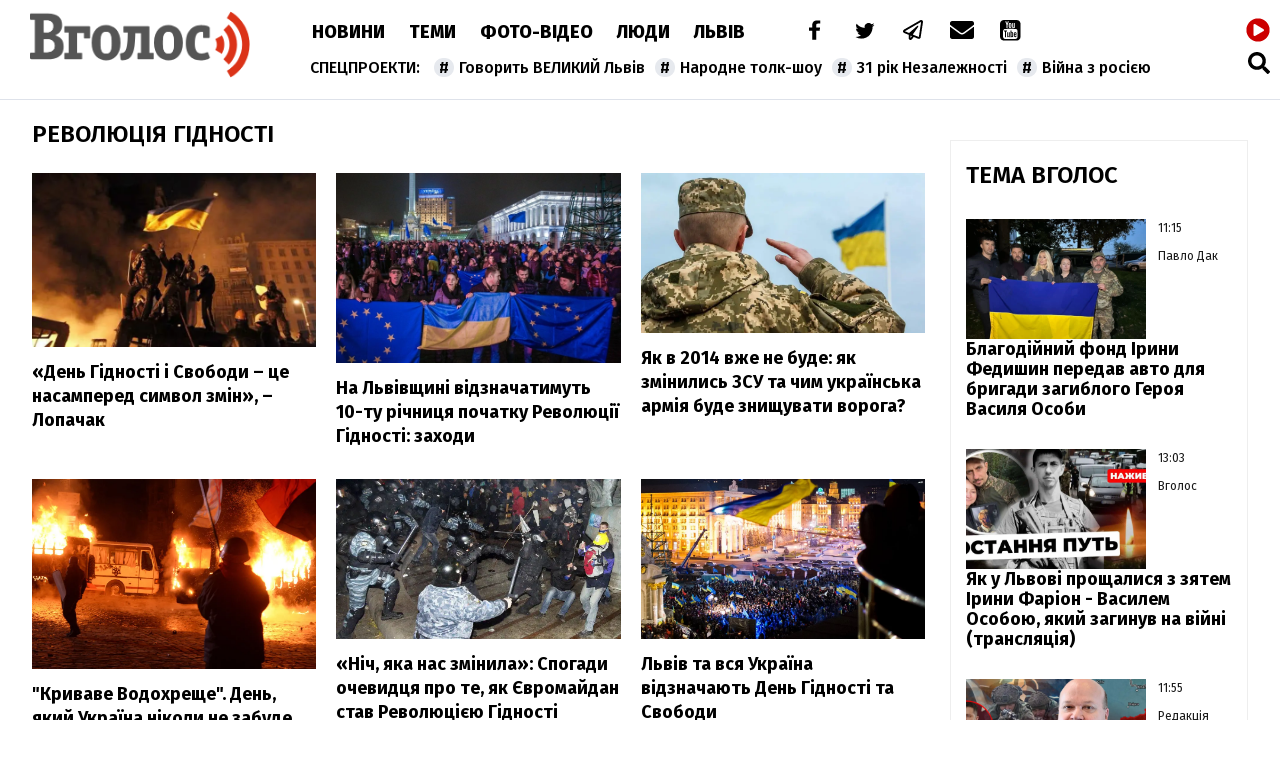

--- FILE ---
content_type: text/html; charset=UTF-8
request_url: https://vgolos.ua/news/revolyutsiya-gidnosti/
body_size: 18404
content:
<!DOCTYPE html>
<html lang="uk">
<head>
    <meta charset="UTF-8">
    <meta name="viewport" content="width=device-width, initial-scale=1.0">

    <title>Революція Гідності — Інформаційне агентство Вголос/Vgolos</title>
<meta name="description" content="Основні події категорії з позначкою Революція Гідності на сайті Інформаційне агентство Вголос/Vgolos">
<link rel="canonical" href="https://vgolos.ua/news/revolyutsiya-gidnosti/" />
<meta name="generator" content="chaker's News Engine (wenet.lviv.ua)" />
<meta property="fb:app_id" content="1466032180368983" />
<meta property="og:title" content="Революція Гідності" />
<meta property="og:type" content="website" />
<meta property="og:url" content="https://vgolos.ua/news/revolyutsiya-gidnosti/" />
<meta property="og:image" content="https://vgolos.ua/tpl/images/fb-logo.jpg" />
<meta property="og:description" content="Основні події категорії з позначкою Революція Гідності на сайті Інформаційне агентство Вголос/Vgolos" />
<meta property="og:locale" content="uk_UA" />
<meta property="og:site_name" content="Інформаційне агентство Вголос/Vgolos" />

    
    <link rel="apple-touch-icon" sizes="180x180" href="/tpl/images/icons/apple-touch-icon.png">
    <link rel="icon" type="image/png" sizes="32x32" href="/tpl/images/icons/favicon-32x32.png">
    <link rel="icon" type="image/png" sizes="16x16" href="/tpl/images/icons/favicon-16x16.png">
    <link rel="manifest" href="/tpl/images/icons/site.webmanifest">
    <link rel="shortcut icon" href="/tpl/images/icons/favicon.ico">
    <meta name="msapplication-TileColor" content="#da532c">
    <meta name="msapplication-config" content="/tpl/images/icons/browserconfig.xml">
    <meta name="theme-color" content="#ffffff">

    
<script>
            document.addEventListener('DOMContentLoaded', () => {
                setTimeout(initGTM, 3500);
            });
            document.addEventListener('scroll', initGTMOnEvent);
            document.addEventListener('mousemove', initGTMOnEvent);
            document.addEventListener('touchstart', initGTMOnEvent);
            function initGTMOnEvent(event) {
                initGTM();
                event.currentTarget.removeEventListener(event.type, initGTMOnEvent); // remove the event listener that got triggered
            }
            function gtag(){dataLayer.push(arguments);}
            function initGTM() {
                if (window.gtmDidInit) {
                    return false;
                }
                window.gtmDidInit = true; // flag to ensure script does not get added to DOM more than once.
                const script = document.createElement('script');
                script.type = 'text/javascript';
                script.async = true;
                script.onload = () => {
                    gtag('js', new Date());
                    gtag('config', 'G-CQMVFMDMDG');
                }; // this part ensures PageViews is always tracked
                script.src = 'https://www.googletagmanager.com/gtag/js?id=G-CQMVFMDMDG';
                document.head.appendChild(script);
            }
        </script>
    

    
    
    <link rel="preload" as="script" href="/tpl/js/script.min.js?v1660077096" />

    <link rel="stylesheet" href="/tpl/css/styles.min.css?v1660077096" />

</head>
<body>

<nav id="nav" class="white" >
    <a href="/" id="logo">Vgolos</a>
    <!-- #logo -->

    <div id="menu">
        <nav id="top-menu">
            <ul id="main-menu">
                <li><a href="/news/">Новини</a></li><li><a href="/category/articles/">Теми</a></li><li><a href="/category/media/">Фото-Відео</a></li><li><a href="/category/blogs/">Люди</a></li><li><a href="/region/lviv/">Львів</a></li><li><a href="/"> </a></li>
            </ul>
            <!-- #main-menu -->
            <ul id="social-menu">
                <li><a href="https://www.facebook.com/vgolos" title="facebook"><i class="icon-facebook"></i></a></li>
                <li><a href="https://twitter.com/vgolosua" title="twitter"><i class="icon-twitter"></i></a></li>
                <li><a href="https://t.me/IA_VGOLOS" title="telegram"><i class="icon-paper-plane"></i></a></li>
                <li><a href="/cdn-cgi/l/email-protection#8dfae8fef9e3e8fafecde0ece4e1a3e1fbe4fba3f8ec" title="mail to"><i class="icon-mail-alt"></i></a></li>
                <li><a href="https://www.youtube.com/channel/UC9whF2YXId4cgCbSHkiw_lQ" title="youtube"><i class="icon-youtube"></i></a></li>
            </ul>
            <!-- #social-menu -->
        </nav>
        <!-- #top-menu -->
        <nav id="hot-menu">
            <ul>
                <li><a href="/news/govoryt-velykyj-lviv/">Говорить ВЕЛИКИЙ Львів</a></li><li><a href="/news/narodne-tolk-shou/">Народне толк-шоу</a></li><li><a href="/news/31-rіk-nezalezhnosti/">31 рік Незалежності</a></li><li><a href="/category/viyna/">Війна з росією</a></li>
            </ul>
        </nav>
        <!-- #hot-menu -->
    </div>
    <!-- #menu -->

    <div id="mobile">
        <a href="https://cast108372.customer.uar.net/vgolos64" class="radio" title="радіо"><span>радіо</span> <i class="icon-play-circled"></i></a>
        <span class="icon-menu" id="menu-button"></span>
    </div>
    <!-- #mobile -->

    <div id="search">
        <a href="https://cast108372.customer.uar.net/vgolos64" class="radio" title="радіо"><span>радіо</span> <i class="icon-play-circled"></i></a>
        <a href="/search.php" class="icon-search" title="пошук"></a>
    </div>
    <!-- #search -->

    <div id="touch-menu">
        <div id="touch-menu-close"></div>

        <div id="touch-menu-search">
            <input type="search" aria-label="Пошук по сайту" placeholder="Пошук..." />
            <svg viewBox="0 0 512 512"><path d="M505 442.7L405.3 343c-4.5-4.5-10.6-7-17-7H372c27.6-35.3 44-79.7 44-128C416 93.1 322.9 0 208 0S0 93.1 0 208s93.1 208 208 208c48.3 0 92.7-16.4 128-44v16.3c0 6.4 2.5 12.5 7 17l99.7 99.7c9.4 9.4 24.6 9.4 33.9 0l28.3-28.3c9.4-9.4 9.4-24.6.1-34zM208 336c-70.7 0-128-57.2-128-128 0-70.7 57.2-128 128-128 70.7 0 128 57.2 128 128 0 70.7-57.2 128-128 128z"/></svg>
        </div>

        <!-- лівий -->
        <div id="touch-left">
            <p>Спецпроєкти</p>
            <ul>
                <li><a href="/news/govoryt-velykyj-lviv/">Говорить ВЕЛИКИЙ Львів</a></li><li><a href="/news/narodne-tolk-shou/">Народне толк-шоу</a></li><li><a href="/news/31-rіk-nezalezhnosti/">31 рік Незалежності</a></li><li><a href="/category/viyna/">Війна з росією</a></li>
                <li><a href="/news/news/">новини</a></li><li><a href="/news/lvivshhyna/">Львівщина</a></li><li><a href="/news/lvivska-oblast/">Львівська область</a></li><li><a href="/news/vaktsynatsiya/">вакцинація</a></li><li><a href="/news/oos/">ООС</a></li><li><a href="/news/dtp/">ДТП</a></li><li><a href="/news/pogoda/">Погода</a></li><li><a href="/news/ato/">АТО</a></li><li><a href="/news/yevro-2020/">Євро-2020</a></li><li><a href="/news/vijna-na-donbasi/">війна на Донбасі</a></li><li><a href="/news/agresiya-rf/">агресія РФ</a></li><li><a href="/news/ukrayina/">Україна</a></li><li><a href="/news/donbas/">Донбас</a></li><li><a href="/news/statystyka/">статистика</a></li><li><a href="/news/politsiya/">поліція</a></li><li><a href="/news/markiyan-lopachak/">Маркіян Лопачак</a></li><li><a href="/news/smert/">смерть</a></li><li><a href="/news/speka/">спека</a></li><li><a href="/news/igor-zinkevych/">Ігор Зінкевич</a></li><li><a href="/news/svitlo/">світло</a></li><li><a href="/news/vbyvstvo/">вбивство</a></li><li><a href="/news/moz/">МОЗ</a></li><li><a href="/news/futbol/">Футбол</a></li><li><a href="/news/fk-ruh/">ФК "Рух"</a></li><li><a href="/news/verhovna-rada/">Верховна Рада</a></li><li><a href="/news/stadion-ukrayina/">стадіон Україна</a></li><li><a href="/news/ssha/">США</a></li><li><a href="/news/vaktsyna/">вакцина</a></li><li><a href="/news/lvivoblenergo/">Львівобленерго</a></li><li><a href="/news/negoda/">негода</a></li><li><a href="/news/dytyna/">дитина</a></li><li><a href="/news/volodymyr-zelenskyj/">Володимир Зеленський</a></li><li><a href="/news/pozhezha/">пожежа</a></li><li><a href="/news/burevij-u-lvovi/">буревій у Львові</a></li><li><a href="/news/zbirna-ukrayiny/">збірна України</a></li><li><a href="/news/andrij-sadovyj/">Андрій Садовий</a></li><li><a href="/news/kyyiv/">Київ</a></li><li><a href="/news/shtam-delta/">штам "Дельта"</a></li><li><a href="/news/ruh/">Рух</a></li><li><a href="/news/sud/">суд</a></li><li><a href="/news/vijna/">Війна</a></li><li><a href="/news/prezydent-ukrayiny/">Президент України</a></li><li><a href="/news/burevij/">буревій</a></li><li><a href="/news/arena-lviv/">Арена Львів</a></li><li><a href="/news/smertelna-dtp/">смертельна ДТП</a></li><li><a href="/news/uaf/">УАФ</a></li><li><a href="/news/lvivska-miska-rada/">Львівська міська рада</a></li><li><a href="/news/lmr/">ЛМР</a></li><li><a href="/news/tsentry-vaktsynatsiyi/">центри вакцинації</a></li><li><a href="/news/gvl/">ГВЛ</a></li><li><a href="/news/sbu/">СБУ</a></li><li><a href="/news/drogobych/">Дрогобич</a></li><li><a href="/news/dsns/">ДСНС</a></li><li><a href="/news/arsen-avakov/">Арсен Аваков</a></li><li><a href="/news/remont/">ремонт</a></li><li><a href="/news/aeroport-lviv/">аеропорт "Львів"</a></li><li><a href="/news/ofis-prezydenta/">Офіс Президента</a></li><li><a href="/news/elektropostachannya/">електропостачання</a></li><li><a href="/news/habar/">хабар</a></li><li><a href="/news/mvs/">МВС</a></li><li><a href="/news/polshha/">Польща</a></li><li><a href="/news/bilorus/">Білорусь</a></li><li><a href="/news/vijskovi/">військові</a></li><li><a href="/news/ukrayintsi/">українці</a></li><li><a href="/news/smittya/">сміття</a></li><li><a href="/news/vidstavka/">відставка</a></li><li><a href="/news/narkotyky/">наркотики</a></li><li><a href="/news/nta/">НТА</a></li><li><a href="/news/rudno/">Рудно</a></li><li><a href="/news/zlyva/">злива</a></li><li><a href="/news/roman-shuhevych/">Роман Шухевич</a></li><li><a href="/news/tehnologiyi/">Технології</a></li><li><a href="/news/vru/">ВРУ</a></li><li><a href="/news/shheplennya-vid-koronavirusu/">щеплення від коронавірусу</a></li><li><a href="/news/zelenskyj/">Зеленський</a></li><li><a href="/news/potopelnyk/">потопельник</a></li><li><a href="/news/stryj/">Стрий</a></li><li><a href="/news/cholovik/">чоловік</a></li><li><a href="/news/groza/">гроза</a></li><li><a href="/news/rosiya/">Росія</a></li><li><a href="/news/gromadskyj-transport/">громадський транспорт</a></li><li><a href="/news/remontni-roboty/">ремонтні роботи</a></li><li><a href="/news/harchove-otruyennya/">харчове отруєння</a></li><li><a href="/news/kryminal/">Кримінал</a></li><li><a href="/news/nimechchyna/">Німеччина</a></li><li><a href="/news/pensiyi/">пенсії</a></li><li><a href="/news/sanktsiyi/">санкції</a></li><li><a href="/news/turyzm/">Туризм</a></li><li><a href="/news/napad/">напад</a></li><li><a href="/news/vulytsya-bandery/">вулиця Бандери</a></li><li><a href="/news/synoptyky/">синоптики</a></li><li><a href="/news/kabmin/">Кабмін</a></li><li><a href="/news/angela-merkel/">Ангела Меркель</a></li><li><a href="/news/kolektor/">колектор</a></li><li><a href="/news/opady/">опади</a></li><li><a href="/news/lvivska-politsiya/">львівська поліція</a></li><li><a href="/news/dity/">діти</a></li><li><a href="/news/karantyn/">карантин</a></li><li><a href="/news/tvaryny/">Світ тварин </a></li>
            </ul>
        </div>

        <!-- правий -->
        <div id="touch-right">
            <p>Розділи</p>
            <ul class="levus-aside-menu" id="touch-aside-menu">
                <li><a href="/category/media/">Фото-відео</a></li><li><a href="/category/economic/">Економіка</a></li><li><a href="/category/zhyttya/">Життя</a></li><li><a href="/category/tehnologiyi/">Технології</a></li><li><a href="/category/articles/">Тема Вголос</a></li><li><a href="/category/sport/">Спорт</a></li><li><a href="/category/pressrelease/">Прес-релізи</a></li><li><a href="/category/politic/">Новини Політики</a></li><li><a href="/category/sinoptik/">Погода</a></li><li><a href="/region/mistsevi-novyny/">Місцеві новини</a></li><li><a href="/region/svit/">Новини світу</a></li><li><a href="/region/lviv/">Новини Львова</a></li><li><a href="/category/news/">Новини</a></li><li><a href="/category/blogs/">Люди</a></li><li><a href="/category/announces/">Анонси</a></li>
            </ul>

        </div>

        <!-- іконки внизу -->
        <div id="touch-bottom">
            <a href="#" title="youtube">
                <svg viewBox="0 0 576 512"><path d="M549.655 124.083c-6.281-23.65-24.787-42.276-48.284-48.597C458.781 64 288 64 288 64S117.22 64 74.629 75.486c-23.497 6.322-42.003 24.947-48.284 48.597-11.412 42.867-11.412 132.305-11.412 132.305s0 89.438 11.412 132.305c6.281 23.65 24.787 41.5 48.284 47.821C117.22 448 288 448 288 448s170.78 0 213.371-11.486c23.497-6.321 42.003-24.171 48.284-47.821 11.412-42.867 11.412-132.305 11.412-132.305s0-89.438-11.412-132.305zm-317.51 213.508V175.185l142.739 81.205-142.739 81.201z"/></svg>
            </a>
            <a href="#" title="telegram">
                <svg viewBox="0 0 448 512"><path d="M446.7 98.6l-67.6 318.8c-5.1 22.5-18.4 28.1-37.3 17.5l-103-75.9-49.7 47.8c-5.5 5.5-10.1 10.1-20.7 10.1l7.4-104.9 190.9-172.5c8.3-7.4-1.8-11.5-12.9-4.1L117.8 284 16.2 252.2c-22.1-6.9-22.5-22.1 4.6-32.7L418.2 66.4c18.4-6.9 34.5 4.1 28.5 32.2z"/></svg>
            </a>
            <a href="#" title="twitter">
                <svg viewBox="0 0 512 512"><path d="M459.37 151.716c.325 4.548.325 9.097.325 13.645 0 138.72-105.583 298.558-298.558 298.558-59.452 0-114.68-17.219-161.137-47.106 8.447.974 16.568 1.299 25.34 1.299 49.055 0 94.213-16.568 130.274-44.832-46.132-.975-84.792-31.188-98.112-72.772 6.498.974 12.995 1.624 19.818 1.624 9.421 0 18.843-1.3 27.614-3.573-48.081-9.747-84.143-51.98-84.143-102.985v-1.299c13.969 7.797 30.214 12.67 47.431 13.319-28.264-18.843-46.781-51.005-46.781-87.391 0-19.492 5.197-37.36 14.294-52.954 51.655 63.675 129.3 105.258 216.365 109.807-1.624-7.797-2.599-15.918-2.599-24.04 0-57.828 46.782-104.934 104.934-104.934 30.213 0 57.502 12.67 76.67 33.137 23.715-4.548 46.456-13.32 66.599-25.34-7.798 24.366-24.366 44.833-46.132 57.827 21.117-2.273 41.584-8.122 60.426-16.243-14.292 20.791-32.161 39.308-52.628 54.253z"/></svg>
            </a>
            <a href="#" title="facebook">
                <svg viewBox="0 0 320 512"><path d="M279.14 288l14.22-92.66h-88.91v-60.13c0-25.35 12.42-50.06 52.24-50.06h40.42V6.26S260.43 0 225.36 0c-73.22 0-121.08 44.38-121.08 124.72v70.62H22.89V288h81.39v224h100.17V288z"/></svg>
            </a>
            <a href="#" title="mail to">
                <svg viewBox="0 0 512 512"><path d="M502.3 190.8c3.9-3.1 9.7-.2 9.7 4.7V400c0 26.5-21.5 48-48 48H48c-26.5 0-48-21.5-48-48V195.6c0-5 5.7-7.8 9.7-4.7 22.4 17.4 52.1 39.5 154.1 113.6 21.1 15.4 56.7 47.8 92.2 47.6 35.7.3 72-32.8 92.3-47.6 102-74.1 131.6-96.3 154-113.7zM256 320c23.2.4 56.6-29.2 73.4-41.4 132.7-96.3 142.8-104.7 173.4-128.7 5.8-4.5 9.2-11.5 9.2-18.9v-19c0-26.5-21.5-48-48-48H48C21.5 64 0 85.5 0 112v19c0 7.4 3.4 14.3 9.2 18.9 30.6 23.9 40.7 32.4 173.4 128.7 16.8 12.2 50.2 41.8 73.4 41.4z"/></svg>
            </a>
        </div>

    </div>
</nav>
<!-- #nav -->

<!-- [BODY START] -->

<div id="inner-page-single">

    <div id="page-content">

        
        <!-- adverty -->

        <div>
            <h1 class="title">
                Революція Гідності
            </h1>

            
            <section id="news-3-item">
                    <article>
        <figure>
            <a href="/news/den-gidnosti-i-svobodi---ce-nasampered-simvol-zmin---lopachak_1441896.html">
                                    <picture><source srcset="/uploads/media/81/b5/81b51165884524329c275aa450350033_w320.avif" media="(max-width: 370px)" type="image/avif" /><source srcset="/uploads/media/81/b5/81b51165884524329c275aa450350033_w640.avif" media="(max-width: 690px)" type="image/avif" /><source srcset="/uploads/media/81/b5/81b51165884524329c275aa450350033_w320.webp" media="(max-width: 370px)" type="image/webp" /><source srcset="/uploads/media/81/b5/81b51165884524329c275aa450350033_w640.webp" media="(max-width: 690px)" type="image/webp" /><source srcset="/uploads/media/81/b5/81b51165884524329c275aa450350033_w320.jpg" media="(max-width: 370px)" type="image/jpeg" /><source srcset="/uploads/media/81/b5/81b51165884524329c275aa450350033_w640.jpg" media="(max-width: 690px)" type="image/jpeg" /><source srcset="/uploads/media/81/b5/81b51165884524329c275aa450350033_w640.avif" type="image/avif" /><source srcset="/uploads/media/81/b5/81b51165884524329c275aa450350033_w640.webp" type="image/webp" /><source srcset="/uploads/media/81/b5/81b51165884524329c275aa450350033_w640.jpg" type="image/jpeg" /><img src="/uploads/media/81/b5/81b51165884524329c275aa450350033_w640.jpg" alt="" data-thumb="/uploads/media/81/b5/81b51165884524329c275aa450350033_orig_thumb.jpg" loading="lazy" data-width="640" data-height="392" data-aspect-ratio="1.63"/></picture>
                            </a>
        </figure>
        <div class="data">
                                </div>
        <h4><a href="/news/den-gidnosti-i-svobodi---ce-nasampered-simvol-zmin---lopachak_1441896.html">«День Гідності і Свободи – це насамперед символ змін», – Лопачак</a></h4>
    </article>
    <article>
        <figure>
            <a href="/news/na-lvivshchini-vidznachatimut-10-tu-richnicya-pochatku-revolyuciyi-gidnosti_1441857.html">
                                    <picture><source srcset="/uploads/media/0d/9f/0d9f9dcc55a60b109e4f26b12f07ff46_w320.avif" media="(max-width: 370px)" type="image/avif" /><source srcset="/uploads/media/0d/9f/0d9f9dcc55a60b109e4f26b12f07ff46_w640.avif" media="(max-width: 690px)" type="image/avif" /><source srcset="/uploads/media/0d/9f/0d9f9dcc55a60b109e4f26b12f07ff46_w320.webp" media="(max-width: 370px)" type="image/webp" /><source srcset="/uploads/media/0d/9f/0d9f9dcc55a60b109e4f26b12f07ff46_w640.webp" media="(max-width: 690px)" type="image/webp" /><source srcset="/uploads/media/0d/9f/0d9f9dcc55a60b109e4f26b12f07ff46_w320.jpg" media="(max-width: 370px)" type="image/jpeg" /><source srcset="/uploads/media/0d/9f/0d9f9dcc55a60b109e4f26b12f07ff46_w640.jpg" media="(max-width: 690px)" type="image/jpeg" /><source srcset="/uploads/media/0d/9f/0d9f9dcc55a60b109e4f26b12f07ff46_w640.avif" type="image/avif" /><source srcset="/uploads/media/0d/9f/0d9f9dcc55a60b109e4f26b12f07ff46_w640.webp" type="image/webp" /><source srcset="/uploads/media/0d/9f/0d9f9dcc55a60b109e4f26b12f07ff46_w640.jpg" type="image/jpeg" /><img src="/uploads/media/0d/9f/0d9f9dcc55a60b109e4f26b12f07ff46_w640.jpg" alt="" data-thumb="/uploads/media/0d/9f/0d9f9dcc55a60b109e4f26b12f07ff46_orig_thumb.jpg" loading="lazy" data-width="755" data-height="504" data-aspect-ratio="1.5"/></picture>
                            </a>
        </figure>
        <div class="data">
                                </div>
        <h4><a href="/news/na-lvivshchini-vidznachatimut-10-tu-richnicya-pochatku-revolyuciyi-gidnosti_1441857.html">На Львівщині відзначатимуть 10-ту річниця початку Революції Гідності: заходи</a></h4>
    </article>
    <article>
        <figure>
            <a href="/news/yak-v-2014-vzhe-ne-viyde-chim-ukrayinska-armiya-bude-znishchuvati-voroga_1414351.html">
                                    <picture><source srcset="/uploads/media/57/8f/578f5be855643f1a07c173a099e4222f_w320.avif" media="(max-width: 370px)" type="image/avif" /><source srcset="/uploads/media/57/8f/578f5be855643f1a07c173a099e4222f_w640.avif" media="(max-width: 690px)" type="image/avif" /><source srcset="/uploads/media/57/8f/578f5be855643f1a07c173a099e4222f_w960.avif" media="(max-width: 1010px)" type="image/avif" /><source srcset="/uploads/media/57/8f/578f5be855643f1a07c173a099e4222f_w320.webp" media="(max-width: 370px)" type="image/webp" /><source srcset="/uploads/media/57/8f/578f5be855643f1a07c173a099e4222f_w640.webp" media="(max-width: 690px)" type="image/webp" /><source srcset="/uploads/media/57/8f/578f5be855643f1a07c173a099e4222f_w960.webp" media="(max-width: 1010px)" type="image/webp" /><source srcset="/uploads/media/57/8f/578f5be855643f1a07c173a099e4222f_w320.jpg" media="(max-width: 370px)" type="image/jpeg" /><source srcset="/uploads/media/57/8f/578f5be855643f1a07c173a099e4222f_w640.jpg" media="(max-width: 690px)" type="image/jpeg" /><source srcset="/uploads/media/57/8f/578f5be855643f1a07c173a099e4222f_w960.jpg" media="(max-width: 1010px)" type="image/jpeg" /><source srcset="/uploads/media/57/8f/578f5be855643f1a07c173a099e4222f_w960.avif" type="image/avif" /><source srcset="/uploads/media/57/8f/578f5be855643f1a07c173a099e4222f_w960.webp" type="image/webp" /><source srcset="/uploads/media/57/8f/578f5be855643f1a07c173a099e4222f_w960.jpg" type="image/jpeg" /><img src="/uploads/media/57/8f/578f5be855643f1a07c173a099e4222f_w960.jpg" alt="" data-thumb="/uploads/media/57/8f/578f5be855643f1a07c173a099e4222f_orig_thumb.jpg" loading="lazy" data-width="1200" data-height="675" data-aspect-ratio="1.78"/></picture>
                            </a>
        </figure>
        <div class="data">
                                </div>
        <h4><a href="/news/yak-v-2014-vzhe-ne-viyde-chim-ukrayinska-armiya-bude-znishchuvati-voroga_1414351.html">Як в 2014 вже не буде: як змінились ЗСУ та чим українська армія буде знищувати ворога?</a></h4>
    </article>
    <article>
        <figure>
            <a href="/news/krivave-vodohreshche-.-den-yakiy-ukrayina-nikoli-ne-zabude_1413776.html">
                                    <picture><source srcset="/uploads/media/84/b3/84b3282d283a99100189d4f246f8f1b6_w320.avif" media="(max-width: 370px)" type="image/avif" /><source srcset="/uploads/media/84/b3/84b3282d283a99100189d4f246f8f1b6_w640.avif" media="(max-width: 690px)" type="image/avif" /><source srcset="/uploads/media/84/b3/84b3282d283a99100189d4f246f8f1b6_w960.avif" media="(max-width: 1010px)" type="image/avif" /><source srcset="/uploads/media/84/b3/84b3282d283a99100189d4f246f8f1b6_w320.webp" media="(max-width: 370px)" type="image/webp" /><source srcset="/uploads/media/84/b3/84b3282d283a99100189d4f246f8f1b6_w640.webp" media="(max-width: 690px)" type="image/webp" /><source srcset="/uploads/media/84/b3/84b3282d283a99100189d4f246f8f1b6_w960.webp" media="(max-width: 1010px)" type="image/webp" /><source srcset="/uploads/media/84/b3/84b3282d283a99100189d4f246f8f1b6_w320.jpg" media="(max-width: 370px)" type="image/jpeg" /><source srcset="/uploads/media/84/b3/84b3282d283a99100189d4f246f8f1b6_w640.jpg" media="(max-width: 690px)" type="image/jpeg" /><source srcset="/uploads/media/84/b3/84b3282d283a99100189d4f246f8f1b6_w960.jpg" media="(max-width: 1010px)" type="image/jpeg" /><source srcset="/uploads/media/84/b3/84b3282d283a99100189d4f246f8f1b6_w960.avif" type="image/avif" /><source srcset="/uploads/media/84/b3/84b3282d283a99100189d4f246f8f1b6_w960.webp" type="image/webp" /><source srcset="/uploads/media/84/b3/84b3282d283a99100189d4f246f8f1b6_w960.jpg" type="image/jpeg" /><img src="/uploads/media/84/b3/84b3282d283a99100189d4f246f8f1b6_w960.jpg" alt="" data-thumb="/uploads/media/84/b3/84b3282d283a99100189d4f246f8f1b6_orig_thumb.jpg" loading="lazy" data-width="1024" data-height="684" data-aspect-ratio="1.5"/></picture>
                            </a>
        </figure>
        <div class="data">
                                </div>
        <h4><a href="/news/krivave-vodohreshche-.-den-yakiy-ukrayina-nikoli-ne-zabude_1413776.html">"Криваве Водохреще". День, який Україна ніколи не забуде</a></h4>
    </article>
    <article>
        <figure>
            <a href="/news/revolyuciya-gidnosti.-pochatok.-spogadi-ochevidcya_1411602.html">
                                    <picture><source srcset="/uploads/media/0f/eb/0febdabde29bdfddff31231f261519d4_w320.avif" media="(max-width: 370px)" type="image/avif" /><source srcset="/uploads/media/0f/eb/0febdabde29bdfddff31231f261519d4_w640.avif" media="(max-width: 690px)" type="image/avif" /><source srcset="/uploads/media/0f/eb/0febdabde29bdfddff31231f261519d4_w960.avif" media="(max-width: 1010px)" type="image/avif" /><source srcset="/uploads/media/0f/eb/0febdabde29bdfddff31231f261519d4_w320.webp" media="(max-width: 370px)" type="image/webp" /><source srcset="/uploads/media/0f/eb/0febdabde29bdfddff31231f261519d4_w640.webp" media="(max-width: 690px)" type="image/webp" /><source srcset="/uploads/media/0f/eb/0febdabde29bdfddff31231f261519d4_w960.webp" media="(max-width: 1010px)" type="image/webp" /><source srcset="/uploads/media/0f/eb/0febdabde29bdfddff31231f261519d4_w320.jpg" media="(max-width: 370px)" type="image/jpeg" /><source srcset="/uploads/media/0f/eb/0febdabde29bdfddff31231f261519d4_w640.jpg" media="(max-width: 690px)" type="image/jpeg" /><source srcset="/uploads/media/0f/eb/0febdabde29bdfddff31231f261519d4_w960.jpg" media="(max-width: 1010px)" type="image/jpeg" /><source srcset="/uploads/media/0f/eb/0febdabde29bdfddff31231f261519d4_w960.avif" type="image/avif" /><source srcset="/uploads/media/0f/eb/0febdabde29bdfddff31231f261519d4_w960.webp" type="image/webp" /><source srcset="/uploads/media/0f/eb/0febdabde29bdfddff31231f261519d4_w960.jpg" type="image/jpeg" /><img src="/uploads/media/0f/eb/0febdabde29bdfddff31231f261519d4_w960.jpg" alt="Революція гідності" data-thumb="/uploads/media/0f/eb/0febdabde29bdfddff31231f261519d4_orig_thumb.jpg" loading="lazy" data-width="976" data-height="549" data-aspect-ratio="1.78"/></picture>
                            </a>
        </figure>
        <div class="data">
                                </div>
        <h4><a href="/news/revolyuciya-gidnosti.-pochatok.-spogadi-ochevidcya_1411602.html">«Ніч, яка нас змінила»: Спогади очевидця про те, як Євромайдан став Революцією Гідності</a></h4>
    </article>
    <article>
        <figure>
            <a href="/news/lviv-ta-vsya-ukrayina-vidznachayut-den-gidnosti-ta-svobodi_1411178.html">
                                    <picture><source srcset="/uploads/media/a8/dc/a8dc64561cea54681f11yz07277c380f_w320.avif" media="(max-width: 370px)" type="image/avif" /><source srcset="/uploads/media/a8/dc/a8dc64561cea54681f11yz07277c380f_w640.avif" media="(max-width: 690px)" type="image/avif" /><source srcset="/uploads/media/a8/dc/a8dc64561cea54681f11yz07277c380f_w960.avif" media="(max-width: 1010px)" type="image/avif" /><source srcset="/uploads/media/a8/dc/a8dc64561cea54681f11yz07277c380f_w320.webp" media="(max-width: 370px)" type="image/webp" /><source srcset="/uploads/media/a8/dc/a8dc64561cea54681f11yz07277c380f_w640.webp" media="(max-width: 690px)" type="image/webp" /><source srcset="/uploads/media/a8/dc/a8dc64561cea54681f11yz07277c380f_w960.webp" media="(max-width: 1010px)" type="image/webp" /><source srcset="/uploads/media/a8/dc/a8dc64561cea54681f11yz07277c380f_w320.jpg" media="(max-width: 370px)" type="image/jpeg" /><source srcset="/uploads/media/a8/dc/a8dc64561cea54681f11yz07277c380f_w640.jpg" media="(max-width: 690px)" type="image/jpeg" /><source srcset="/uploads/media/a8/dc/a8dc64561cea54681f11yz07277c380f_w960.jpg" media="(max-width: 1010px)" type="image/jpeg" /><source srcset="/uploads/media/a8/dc/a8dc64561cea54681f11yz07277c380f_w960.avif" type="image/avif" /><source srcset="/uploads/media/a8/dc/a8dc64561cea54681f11yz07277c380f_w960.webp" type="image/webp" /><source srcset="/uploads/media/a8/dc/a8dc64561cea54681f11yz07277c380f_w960.jpg" type="image/jpeg" /><img src="/uploads/media/a8/dc/a8dc64561cea54681f11yz07277c380f_w960.jpg" alt="" data-thumb="/uploads/media/a8/dc/a8dc64561cea54681f11yz07277c380f_orig_thumb.jpg" loading="lazy" data-width="1200" data-height="675" data-aspect-ratio="1.78"/></picture>
                            </a>
        </figure>
        <div class="data">
                                </div>
        <h4><a href="/news/lviv-ta-vsya-ukrayina-vidznachayut-den-gidnosti-ta-svobodi_1411178.html">Львів та вся Україна відзначають День Гідності та Свободи </a></h4>
    </article>
    <article>
        <figure>
            <a href="/news/ekskomandira-lvivskogo-berkutu-yakiy-rozganyav-maydan-vidpustiv-sud_1408529.html">
                                    <picture><source srcset="/uploads/media/c5/85/c585d5f50a916ccf7a0f02c89e17e1f3_w320.avif" media="(max-width: 370px)" type="image/avif" /><source srcset="/uploads/media/c5/85/c585d5f50a916ccf7a0f02c89e17e1f3_w640.avif" media="(max-width: 690px)" type="image/avif" /><source srcset="/uploads/media/c5/85/c585d5f50a916ccf7a0f02c89e17e1f3_w960.avif" media="(max-width: 1010px)" type="image/avif" /><source srcset="/uploads/media/c5/85/c585d5f50a916ccf7a0f02c89e17e1f3_w320.webp" media="(max-width: 370px)" type="image/webp" /><source srcset="/uploads/media/c5/85/c585d5f50a916ccf7a0f02c89e17e1f3_w640.webp" media="(max-width: 690px)" type="image/webp" /><source srcset="/uploads/media/c5/85/c585d5f50a916ccf7a0f02c89e17e1f3_w960.webp" media="(max-width: 1010px)" type="image/webp" /><source srcset="/uploads/media/c5/85/c585d5f50a916ccf7a0f02c89e17e1f3_w1280.webp" media="(max-width: 1330px)" type="image/webp" /><source srcset="/uploads/media/c5/85/c585d5f50a916ccf7a0f02c89e17e1f3_w1600.webp" media="(max-width: 1650px)" type="image/webp" /><source srcset="/uploads/media/c5/85/c585d5f50a916ccf7a0f02c89e17e1f3_w1920.webp" media="(max-width: 1970px)" type="image/webp" /><source srcset="/uploads/media/c5/85/c585d5f50a916ccf7a0f02c89e17e1f3_w320.jpg" media="(max-width: 370px)" type="image/jpeg" /><source srcset="/uploads/media/c5/85/c585d5f50a916ccf7a0f02c89e17e1f3_w640.jpg" media="(max-width: 690px)" type="image/jpeg" /><source srcset="/uploads/media/c5/85/c585d5f50a916ccf7a0f02c89e17e1f3_w960.jpg" media="(max-width: 1010px)" type="image/jpeg" /><source srcset="/uploads/media/c5/85/c585d5f50a916ccf7a0f02c89e17e1f3_w1280.jpg" media="(max-width: 1330px)" type="image/jpeg" /><source srcset="/uploads/media/c5/85/c585d5f50a916ccf7a0f02c89e17e1f3_w1600.jpg" media="(max-width: 1650px)" type="image/jpeg" /><source srcset="/uploads/media/c5/85/c585d5f50a916ccf7a0f02c89e17e1f3_w1920.jpg" media="(max-width: 1970px)" type="image/jpeg" /><source srcset="/uploads/media/c5/85/c585d5f50a916ccf7a0f02c89e17e1f3_w960.avif" type="image/avif" /><source srcset="/uploads/media/c5/85/c585d5f50a916ccf7a0f02c89e17e1f3_w1920.webp" type="image/webp" /><source srcset="/uploads/media/c5/85/c585d5f50a916ccf7a0f02c89e17e1f3_w1920.jpg" type="image/jpeg" /><img src="/uploads/media/c5/85/c585d5f50a916ccf7a0f02c89e17e1f3_w1920.jpg" alt="" data-thumb="/uploads/media/c5/85/c585d5f50a916ccf7a0f02c89e17e1f3_orig_thumb.jpg" loading="lazy" data-width="1938" data-height="1403" data-aspect-ratio="1.38"/></picture>
                            </a>
        </figure>
        <div class="data">
                                </div>
        <h4><a href="/news/ekskomandira-lvivskogo-berkutu-yakiy-rozganyav-maydan-vidpustiv-sud_1408529.html">Екскомандира львівського «Беркуту», який розганяв Майдан, відпустив суд</a></h4>
    </article>
    <article>
        <figure>
            <a href="/news/suddi-u-spravi-tetyany-chornovol-vzyaly-samovidvid_1396606.html">
                                    <picture><source srcset="/uploads/media/2a/63/2a63c1f0c3c84706590be10c0ed3c752_w320.avif" media="(max-width: 370px)" type="image/avif" /><source srcset="/uploads/media/2a/63/2a63c1f0c3c84706590be10c0ed3c752_w320.webp" media="(max-width: 370px)" type="image/webp" /><source srcset="/uploads/media/2a/63/2a63c1f0c3c84706590be10c0ed3c752_w320.jpg" media="(max-width: 370px)" type="image/jpeg" /><source srcset="/uploads/media/2a/63/2a63c1f0c3c84706590be10c0ed3c752_w320.avif" type="image/avif" /><source srcset="/uploads/media/2a/63/2a63c1f0c3c84706590be10c0ed3c752_w320.webp" type="image/webp" /><source srcset="/uploads/media/2a/63/2a63c1f0c3c84706590be10c0ed3c752_w320.jpg" type="image/jpeg" /><img src="/uploads/media/2a/63/2a63c1f0c3c84706590be10c0ed3c752_w320.jpg" alt="" data-thumb="/uploads/media/2a/63/2a63c1f0c3c84706590be10c0ed3c752_orig_thumb.jpg" loading="lazy" data-width="600" data-height="400" data-aspect-ratio="1.5"/></picture>
                            </a>
        </figure>
        <div class="data">
                                </div>
        <h4><a href="/news/suddi-u-spravi-tetyany-chornovol-vzyaly-samovidvid_1396606.html">Судді у справі Тетяни Чорновол взяли самовідвід</a></h4>
    </article>
    <article>
        <figure>
            <a href="/news/7-rokiv-majdanu-do-chogo-pryjshly_1378348.html">
                                    <picture><source srcset="/uploads/media/6c/c6/6cc675e8b95570b17e474c8939d0b5a6_w320.avif" media="(max-width: 370px)" type="image/avif" /><source srcset="/uploads/media/6c/c6/6cc675e8b95570b17e474c8939d0b5a6_w320.webp" media="(max-width: 370px)" type="image/webp" /><source srcset="/uploads/media/6c/c6/6cc675e8b95570b17e474c8939d0b5a6_w320.jpg" media="(max-width: 370px)" type="image/jpeg" /><source srcset="/uploads/media/6c/c6/6cc675e8b95570b17e474c8939d0b5a6_w320.avif" type="image/avif" /><source srcset="/uploads/media/6c/c6/6cc675e8b95570b17e474c8939d0b5a6_w320.webp" type="image/webp" /><source srcset="/uploads/media/6c/c6/6cc675e8b95570b17e474c8939d0b5a6_w320.jpg" type="image/jpeg" /><img src="/uploads/media/6c/c6/6cc675e8b95570b17e474c8939d0b5a6_w320.jpg" alt="" data-thumb="/uploads/media/6c/c6/6cc675e8b95570b17e474c8939d0b5a6_orig_thumb.jpg" loading="lazy" data-width="600" data-height="420" data-aspect-ratio="1.43"/></picture>
                            </a>
        </figure>
        <div class="data">
                                </div>
        <h4><a href="/news/7-rokiv-majdanu-do-chogo-pryjshly_1378348.html">7 років Майдану: до чого прийшли?</a></h4>
    </article>
    <article>
        <figure>
            <a href="/news/v-ukrayini-zbuduyut-muzej-revolyutsiyi-gidnosti_1377934.html">
                                    <picture><source srcset="/uploads/media/2e/74/2e7438d24b0e026f738500931c15107c_w320.avif" media="(max-width: 370px)" type="image/avif" /><source srcset="/uploads/media/2e/74/2e7438d24b0e026f738500931c15107c_w640.avif" media="(max-width: 690px)" type="image/avif" /><source srcset="/uploads/media/2e/74/2e7438d24b0e026f738500931c15107c_w960.avif" media="(max-width: 1010px)" type="image/avif" /><source srcset="/uploads/media/2e/74/2e7438d24b0e026f738500931c15107c_w320.webp" media="(max-width: 370px)" type="image/webp" /><source srcset="/uploads/media/2e/74/2e7438d24b0e026f738500931c15107c_w640.webp" media="(max-width: 690px)" type="image/webp" /><source srcset="/uploads/media/2e/74/2e7438d24b0e026f738500931c15107c_w960.webp" media="(max-width: 1010px)" type="image/webp" /><source srcset="/uploads/media/2e/74/2e7438d24b0e026f738500931c15107c_w1280.webp" media="(max-width: 1330px)" type="image/webp" /><source srcset="/uploads/media/2e/74/2e7438d24b0e026f738500931c15107c_w320.jpg" media="(max-width: 370px)" type="image/jpeg" /><source srcset="/uploads/media/2e/74/2e7438d24b0e026f738500931c15107c_w640.jpg" media="(max-width: 690px)" type="image/jpeg" /><source srcset="/uploads/media/2e/74/2e7438d24b0e026f738500931c15107c_w960.jpg" media="(max-width: 1010px)" type="image/jpeg" /><source srcset="/uploads/media/2e/74/2e7438d24b0e026f738500931c15107c_w1280.jpg" media="(max-width: 1330px)" type="image/jpeg" /><source srcset="/uploads/media/2e/74/2e7438d24b0e026f738500931c15107c_w960.avif" type="image/avif" /><source srcset="/uploads/media/2e/74/2e7438d24b0e026f738500931c15107c_w1280.webp" type="image/webp" /><source srcset="/uploads/media/2e/74/2e7438d24b0e026f738500931c15107c_w1280.jpg" type="image/jpeg" /><img src="/uploads/media/2e/74/2e7438d24b0e026f738500931c15107c_w1280.jpg" alt="" data-thumb="/uploads/media/2e/74/2e7438d24b0e026f738500931c15107c_orig_thumb.jpg" loading="lazy" data-width="1324" data-height="622" data-aspect-ratio="2.13"/></picture>
                            </a>
        </figure>
        <div class="data">
                                </div>
        <h4><a href="/news/v-ukrayini-zbuduyut-muzej-revolyutsiyi-gidnosti_1377934.html">В Україні збудують музей Революції Гідності</a></h4>
    </article>
    <article>
        <figure>
            <a href="/news/zelenskyj-vshanuvav-pam-yat-geroyiv-nebesnoyi-sotni-foto-2_1377910.html">
                                    <picture><source srcset="/uploads/media/a7/d3/a7d357cfb3afc4409cc75a362bc076ed_w320.avif" media="(max-width: 370px)" type="image/avif" /><source srcset="/uploads/media/a7/d3/a7d357cfb3afc4409cc75a362bc076ed_w640.avif" media="(max-width: 690px)" type="image/avif" /><source srcset="/uploads/media/a7/d3/a7d357cfb3afc4409cc75a362bc076ed_w960.avif" media="(max-width: 1010px)" type="image/avif" /><source srcset="/uploads/media/a7/d3/a7d357cfb3afc4409cc75a362bc076ed_w320.webp" media="(max-width: 370px)" type="image/webp" /><source srcset="/uploads/media/a7/d3/a7d357cfb3afc4409cc75a362bc076ed_w640.webp" media="(max-width: 690px)" type="image/webp" /><source srcset="/uploads/media/a7/d3/a7d357cfb3afc4409cc75a362bc076ed_w960.webp" media="(max-width: 1010px)" type="image/webp" /><source srcset="/uploads/media/a7/d3/a7d357cfb3afc4409cc75a362bc076ed_w320.jpg" media="(max-width: 370px)" type="image/jpeg" /><source srcset="/uploads/media/a7/d3/a7d357cfb3afc4409cc75a362bc076ed_w640.jpg" media="(max-width: 690px)" type="image/jpeg" /><source srcset="/uploads/media/a7/d3/a7d357cfb3afc4409cc75a362bc076ed_w960.jpg" media="(max-width: 1010px)" type="image/jpeg" /><source srcset="/uploads/media/a7/d3/a7d357cfb3afc4409cc75a362bc076ed_w960.avif" type="image/avif" /><source srcset="/uploads/media/a7/d3/a7d357cfb3afc4409cc75a362bc076ed_w960.webp" type="image/webp" /><source srcset="/uploads/media/a7/d3/a7d357cfb3afc4409cc75a362bc076ed_w960.jpg" type="image/jpeg" /><img src="/uploads/media/a7/d3/a7d357cfb3afc4409cc75a362bc076ed_w960.jpg" alt="" data-thumb="/uploads/media/a7/d3/a7d357cfb3afc4409cc75a362bc076ed_orig_thumb.jpg" loading="lazy" data-width="1043" data-height="695" data-aspect-ratio="1.5"/></picture>
                            </a>
        </figure>
        <div class="data">
                                </div>
        <h4><a href="/news/zelenskyj-vshanuvav-pam-yat-geroyiv-nebesnoyi-sotni-foto-2_1377910.html">Зеленський вшанував пам'ять героїв Небесної сотні (фото)</a></h4>
    </article>
    <article>
        <figure>
            <a href="/news/u-kyyevi-vshanuvaly-geroyiv-nebesnoyi-sotni-pam-yatnoyu-hodoyu_1377545.html">
                                    <picture><source srcset="/uploads/media/10/e4/10e465e5b5ac2f3bfe19f69ddc57ce4e_w320.avif" media="(max-width: 370px)" type="image/avif" /><source srcset="/uploads/media/10/e4/10e465e5b5ac2f3bfe19f69ddc57ce4e_w640.avif" media="(max-width: 690px)" type="image/avif" /><source srcset="/uploads/media/10/e4/10e465e5b5ac2f3bfe19f69ddc57ce4e_w320.webp" media="(max-width: 370px)" type="image/webp" /><source srcset="/uploads/media/10/e4/10e465e5b5ac2f3bfe19f69ddc57ce4e_w640.webp" media="(max-width: 690px)" type="image/webp" /><source srcset="/uploads/media/10/e4/10e465e5b5ac2f3bfe19f69ddc57ce4e_w320.jpg" media="(max-width: 370px)" type="image/jpeg" /><source srcset="/uploads/media/10/e4/10e465e5b5ac2f3bfe19f69ddc57ce4e_w640.jpg" media="(max-width: 690px)" type="image/jpeg" /><source srcset="/uploads/media/10/e4/10e465e5b5ac2f3bfe19f69ddc57ce4e_w640.avif" type="image/avif" /><source srcset="/uploads/media/10/e4/10e465e5b5ac2f3bfe19f69ddc57ce4e_w640.webp" type="image/webp" /><source srcset="/uploads/media/10/e4/10e465e5b5ac2f3bfe19f69ddc57ce4e_w640.jpg" type="image/jpeg" /><img src="/uploads/media/10/e4/10e465e5b5ac2f3bfe19f69ddc57ce4e_w640.jpg" alt="" data-thumb="/uploads/media/10/e4/10e465e5b5ac2f3bfe19f69ddc57ce4e_orig_thumb.jpg" loading="lazy" data-width="800" data-height="505" data-aspect-ratio="1.58"/></picture>
                            </a>
        </figure>
        <div class="data">
                                </div>
        <h4><a href="/news/u-kyyevi-vshanuvaly-geroyiv-nebesnoyi-sotni-pam-yatnoyu-hodoyu_1377545.html">У Києві вшанували героїв Небесної сотні пам'ятною ходою</a></h4>
    </article>
    <article>
        <figure>
            <a href="/news/ukrayintsi-nejmovirni-legioner-dynamo-zrobyv-potuzhnu-zayavu-pro-revolyutsiyu-gidnosti_1328553.html">
                                    <picture><source srcset="/uploads/media/b3/63/b363ea903ec086aeeddb2dc14589a8da_w320.avif" media="(max-width: 370px)" type="image/avif" /><source srcset="/uploads/media/b3/63/b363ea903ec086aeeddb2dc14589a8da_w640.avif" media="(max-width: 690px)" type="image/avif" /><source srcset="/uploads/media/b3/63/b363ea903ec086aeeddb2dc14589a8da_w320.webp" media="(max-width: 370px)" type="image/webp" /><source srcset="/uploads/media/b3/63/b363ea903ec086aeeddb2dc14589a8da_w640.webp" media="(max-width: 690px)" type="image/webp" /><source srcset="/uploads/media/b3/63/b363ea903ec086aeeddb2dc14589a8da_w320.jpg" media="(max-width: 370px)" type="image/jpeg" /><source srcset="/uploads/media/b3/63/b363ea903ec086aeeddb2dc14589a8da_w640.jpg" media="(max-width: 690px)" type="image/jpeg" /><source srcset="/uploads/media/b3/63/b363ea903ec086aeeddb2dc14589a8da_w640.avif" type="image/avif" /><source srcset="/uploads/media/b3/63/b363ea903ec086aeeddb2dc14589a8da_w640.webp" type="image/webp" /><source srcset="/uploads/media/b3/63/b363ea903ec086aeeddb2dc14589a8da_w640.jpg" type="image/jpeg" /><img src="/uploads/media/b3/63/b363ea903ec086aeeddb2dc14589a8da_w640.jpg" alt="" data-thumb="/uploads/media/b3/63/b363ea903ec086aeeddb2dc14589a8da_orig_thumb.jpg" loading="lazy" data-width="826" data-height="541" data-aspect-ratio="1.53"/></picture>
                            </a>
        </figure>
        <div class="data">
                                </div>
        <h4><a href="/news/ukrayintsi-nejmovirni-legioner-dynamo-zrobyv-potuzhnu-zayavu-pro-revolyutsiyu-gidnosti_1328553.html">"Українці – неймовірні": легіонер "Динамо" зробив потужну заяву про Революцію Гідності</a></h4>
    </article>
    <article>
        <figure>
            <a href="/news/vid-prokurora-yakyj-areshtovuvav-majdanivtsiv-do-kerivnyka-upravlinnya-dbr-hto-takyj-artem-yablonskyj_1299202.html">
                                    <picture><source srcset="/uploads/media/f0/8d/f08d3d660d9dc67973b9903cdbf50a7e_w320.avif" media="(max-width: 370px)" type="image/avif" /><source srcset="/uploads/media/f0/8d/f08d3d660d9dc67973b9903cdbf50a7e_w640.avif" media="(max-width: 690px)" type="image/avif" /><source srcset="/uploads/media/f0/8d/f08d3d660d9dc67973b9903cdbf50a7e_w320.webp" media="(max-width: 370px)" type="image/webp" /><source srcset="/uploads/media/f0/8d/f08d3d660d9dc67973b9903cdbf50a7e_w640.webp" media="(max-width: 690px)" type="image/webp" /><source srcset="/uploads/media/f0/8d/f08d3d660d9dc67973b9903cdbf50a7e_w320.jpg" media="(max-width: 370px)" type="image/jpeg" /><source srcset="/uploads/media/f0/8d/f08d3d660d9dc67973b9903cdbf50a7e_w640.jpg" media="(max-width: 690px)" type="image/jpeg" /><source srcset="/uploads/media/f0/8d/f08d3d660d9dc67973b9903cdbf50a7e_w640.avif" type="image/avif" /><source srcset="/uploads/media/f0/8d/f08d3d660d9dc67973b9903cdbf50a7e_w640.webp" type="image/webp" /><source srcset="/uploads/media/f0/8d/f08d3d660d9dc67973b9903cdbf50a7e_w640.jpg" type="image/jpeg" /><img src="/uploads/media/f0/8d/f08d3d660d9dc67973b9903cdbf50a7e_w640.jpg" alt="" data-thumb="/uploads/media/f0/8d/f08d3d660d9dc67973b9903cdbf50a7e_orig_thumb.jpg" loading="lazy" data-width="825" data-height="400" data-aspect-ratio="2.06"/></picture>
                            </a>
        </figure>
        <div class="data">
                                </div>
        <h4><a href="/news/vid-prokurora-yakyj-areshtovuvav-majdanivtsiv-do-kerivnyka-upravlinnya-dbr-hto-takyj-artem-yablonskyj_1299202.html">Від прокурора, який арештовував майданівців, до керівника управління ДБР: хто такий Артем Яблонський</a></h4>
    </article>
    <article>
        <figure>
            <a href="/news/kuleba-rozpoviv-chym-protesty-v-bilorusi-vidriznyayutsya-vid-revolyutsiyi-gidnosti_1296562.html">
                                    <picture><source srcset="/uploads/media/e9/d3/e9d351c49d33081eeb8c48c54d6a8873_w320.avif" media="(max-width: 370px)" type="image/avif" /><source srcset="/uploads/media/e9/d3/e9d351c49d33081eeb8c48c54d6a8873_w640.avif" media="(max-width: 690px)" type="image/avif" /><source srcset="/uploads/media/e9/d3/e9d351c49d33081eeb8c48c54d6a8873_w320.webp" media="(max-width: 370px)" type="image/webp" /><source srcset="/uploads/media/e9/d3/e9d351c49d33081eeb8c48c54d6a8873_w640.webp" media="(max-width: 690px)" type="image/webp" /><source srcset="/uploads/media/e9/d3/e9d351c49d33081eeb8c48c54d6a8873_w320.jpg" media="(max-width: 370px)" type="image/jpeg" /><source srcset="/uploads/media/e9/d3/e9d351c49d33081eeb8c48c54d6a8873_w640.jpg" media="(max-width: 690px)" type="image/jpeg" /><source srcset="/uploads/media/e9/d3/e9d351c49d33081eeb8c48c54d6a8873_w640.avif" type="image/avif" /><source srcset="/uploads/media/e9/d3/e9d351c49d33081eeb8c48c54d6a8873_w640.webp" type="image/webp" /><source srcset="/uploads/media/e9/d3/e9d351c49d33081eeb8c48c54d6a8873_w640.jpg" type="image/jpeg" /><img src="/uploads/media/e9/d3/e9d351c49d33081eeb8c48c54d6a8873_w640.jpg" alt="" data-thumb="/uploads/media/e9/d3/e9d351c49d33081eeb8c48c54d6a8873_orig_thumb.jpg" loading="lazy" data-width="747" data-height="560" data-aspect-ratio="1.33"/></picture>
                            </a>
        </figure>
        <div class="data">
                                </div>
        <h4><a href="/news/kuleba-rozpoviv-chym-protesty-v-bilorusi-vidriznyayutsya-vid-revolyutsiyi-gidnosti_1296562.html">Кулеба розповів, чим протести в Білорусі відрізняються від Революції Гідності</a></h4>
    </article>
    <article>
        <figure>
            <a href="/news/revolyutsiyu-ne-zaversheno-doky-ne-vidbulasya-realna-lyustratsiya-vlady-tyagnybok_1295049.html">
                                    <picture><source srcset="/uploads/media/5d/fe/5dfe2a01a85f2527a8358d87b683044a_w320.avif" media="(max-width: 370px)" type="image/avif" /><source srcset="/uploads/media/5d/fe/5dfe2a01a85f2527a8358d87b683044a_w640.avif" media="(max-width: 690px)" type="image/avif" /><source srcset="/uploads/media/5d/fe/5dfe2a01a85f2527a8358d87b683044a_w960.avif" media="(max-width: 1010px)" type="image/avif" /><source srcset="/uploads/media/5d/fe/5dfe2a01a85f2527a8358d87b683044a_w320.webp" media="(max-width: 370px)" type="image/webp" /><source srcset="/uploads/media/5d/fe/5dfe2a01a85f2527a8358d87b683044a_w640.webp" media="(max-width: 690px)" type="image/webp" /><source srcset="/uploads/media/5d/fe/5dfe2a01a85f2527a8358d87b683044a_w960.webp" media="(max-width: 1010px)" type="image/webp" /><source srcset="/uploads/media/5d/fe/5dfe2a01a85f2527a8358d87b683044a_w320.jpg" media="(max-width: 370px)" type="image/jpeg" /><source srcset="/uploads/media/5d/fe/5dfe2a01a85f2527a8358d87b683044a_w640.jpg" media="(max-width: 690px)" type="image/jpeg" /><source srcset="/uploads/media/5d/fe/5dfe2a01a85f2527a8358d87b683044a_w960.jpg" media="(max-width: 1010px)" type="image/jpeg" /><source srcset="/uploads/media/5d/fe/5dfe2a01a85f2527a8358d87b683044a_w960.avif" type="image/avif" /><source srcset="/uploads/media/5d/fe/5dfe2a01a85f2527a8358d87b683044a_w960.webp" type="image/webp" /><source srcset="/uploads/media/5d/fe/5dfe2a01a85f2527a8358d87b683044a_w960.jpg" type="image/jpeg" /><img src="/uploads/media/5d/fe/5dfe2a01a85f2527a8358d87b683044a_w960.jpg" alt="" data-thumb="/uploads/media/5d/fe/5dfe2a01a85f2527a8358d87b683044a_orig_thumb.jpg" loading="lazy" data-width="977" data-height="557" data-aspect-ratio="1.75"/></picture>
                            </a>
        </figure>
        <div class="data">
                                </div>
        <h4><a href="/news/revolyutsiyu-ne-zaversheno-doky-ne-vidbulasya-realna-lyustratsiya-vlady-tyagnybok_1295049.html">Доки не відбулася реальна люстрація влади, Революцію не завершено, — Тягнибок</a></h4>
    </article>
    <article>
        <figure>
            <a href="/news/majdanavtsy-ubijtsy-skandalnyj-portnov-podav-do-sudu-ta-vymagaye-ne-vyvchaty-istoriyu-revolyutsiyi-gidnosti-u-shkolah_1234457.html">
                                    <picture><source srcset="/uploads/media/14/78/147894f97954ae1bac259d4418a66c39_w320.avif" media="(max-width: 370px)" type="image/avif" /><source srcset="/uploads/media/14/78/147894f97954ae1bac259d4418a66c39_w640.avif" media="(max-width: 690px)" type="image/avif" /><source srcset="/uploads/media/14/78/147894f97954ae1bac259d4418a66c39_w960.avif" media="(max-width: 1010px)" type="image/avif" /><source srcset="/uploads/media/14/78/147894f97954ae1bac259d4418a66c39_w320.webp" media="(max-width: 370px)" type="image/webp" /><source srcset="/uploads/media/14/78/147894f97954ae1bac259d4418a66c39_w640.webp" media="(max-width: 690px)" type="image/webp" /><source srcset="/uploads/media/14/78/147894f97954ae1bac259d4418a66c39_w960.webp" media="(max-width: 1010px)" type="image/webp" /><source srcset="/uploads/media/14/78/147894f97954ae1bac259d4418a66c39_w320.jpg" media="(max-width: 370px)" type="image/jpeg" /><source srcset="/uploads/media/14/78/147894f97954ae1bac259d4418a66c39_w640.jpg" media="(max-width: 690px)" type="image/jpeg" /><source srcset="/uploads/media/14/78/147894f97954ae1bac259d4418a66c39_w960.jpg" media="(max-width: 1010px)" type="image/jpeg" /><source srcset="/uploads/media/14/78/147894f97954ae1bac259d4418a66c39_w960.avif" type="image/avif" /><source srcset="/uploads/media/14/78/147894f97954ae1bac259d4418a66c39_w960.webp" type="image/webp" /><source srcset="/uploads/media/14/78/147894f97954ae1bac259d4418a66c39_w960.jpg" type="image/jpeg" /><img src="/uploads/media/14/78/147894f97954ae1bac259d4418a66c39_w960.jpg" alt="" data-thumb="/uploads/media/14/78/147894f97954ae1bac259d4418a66c39_orig_thumb.jpg" loading="lazy" data-width="1200" data-height="612" data-aspect-ratio="1.96"/></picture>
                            </a>
        </figure>
        <div class="data">
                                </div>
        <h4><a href="/news/majdanavtsy-ubijtsy-skandalnyj-portnov-podav-do-sudu-ta-vymagaye-ne-vyvchaty-istoriyu-revolyutsiyi-gidnosti-u-shkolah_1234457.html">"Майданавци убійци": скандальний Портнов подав до суду та вимагає не вивчати історію Революції Гідності у школах</a></h4>
    </article>
    <article>
        <figure>
            <a href="/news/stoprevansh-zayava-uchasnykiv-revolyutsiyi-gidnosti-proty-revanshu-prorosijskyh-syl_1227625.html">
                                    <picture><source srcset="/uploads/media/b3/c8/b3c82e291cc7bc923393fb2ee3fa7d76_w320.avif" media="(max-width: 370px)" type="image/avif" /><source srcset="/uploads/media/b3/c8/b3c82e291cc7bc923393fb2ee3fa7d76_w640.avif" media="(max-width: 690px)" type="image/avif" /><source srcset="/uploads/media/b3/c8/b3c82e291cc7bc923393fb2ee3fa7d76_w320.webp" media="(max-width: 370px)" type="image/webp" /><source srcset="/uploads/media/b3/c8/b3c82e291cc7bc923393fb2ee3fa7d76_w640.webp" media="(max-width: 690px)" type="image/webp" /><source srcset="/uploads/media/b3/c8/b3c82e291cc7bc923393fb2ee3fa7d76_w320.jpg" media="(max-width: 370px)" type="image/jpeg" /><source srcset="/uploads/media/b3/c8/b3c82e291cc7bc923393fb2ee3fa7d76_w640.jpg" media="(max-width: 690px)" type="image/jpeg" /><source srcset="/uploads/media/b3/c8/b3c82e291cc7bc923393fb2ee3fa7d76_w640.avif" type="image/avif" /><source srcset="/uploads/media/b3/c8/b3c82e291cc7bc923393fb2ee3fa7d76_w640.webp" type="image/webp" /><source srcset="/uploads/media/b3/c8/b3c82e291cc7bc923393fb2ee3fa7d76_w640.jpg" type="image/jpeg" /><img src="/uploads/media/b3/c8/b3c82e291cc7bc923393fb2ee3fa7d76_w640.jpg" alt="" data-thumb="/uploads/media/b3/c8/b3c82e291cc7bc923393fb2ee3fa7d76_orig_thumb.jpg" loading="lazy" data-width="640" data-height="330" data-aspect-ratio="1.94"/></picture>
                            </a>
        </figure>
        <div class="data">
                                </div>
        <h4><a href="/news/stoprevansh-zayava-uchasnykiv-revolyutsiyi-gidnosti-proty-revanshu-prorosijskyh-syl_1227625.html">#стопреванш: Заява учасників Революції Гідності проти реваншу проросійських сил</a></h4>
    </article>
            </section>
            <!-- #news-3-item -->

            <div class="ad" data-key="category_body2"></div>

            <footer class="more" style="margin-bottom: 20px">
                <a href="#" id="load-more" data-st="18">Завантажити ще</a>
            </footer>

            <div class="ad" data-key="category_body3"></div>
        </div>

    </div>
    <!-- #page-content -->

    <aside id="right-aside">

        <div class="ad" data-key="category_sidebar1"></div>

        
        <div id="aside-articles">
    <header class="title">Тема Вголос</header>

    
                    <article>
            <figure>
                                    <picture><source srcset="/uploads/media/c5/5b/c55b324a825c2a79b38c438ab1ayz47b_w320.avif" media="(max-width: 370px)" type="image/avif" /><source srcset="/uploads/media/c5/5b/c55b324a825c2a79b38c438ab1ayz47b_w640.avif" media="(max-width: 690px)" type="image/avif" /><source srcset="/uploads/media/c5/5b/c55b324a825c2a79b38c438ab1ayz47b_w960.avif" media="(max-width: 1010px)" type="image/avif" /><source srcset="/uploads/media/c5/5b/c55b324a825c2a79b38c438ab1ayz47b_w320.webp" media="(max-width: 370px)" type="image/webp" /><source srcset="/uploads/media/c5/5b/c55b324a825c2a79b38c438ab1ayz47b_w640.webp" media="(max-width: 690px)" type="image/webp" /><source srcset="/uploads/media/c5/5b/c55b324a825c2a79b38c438ab1ayz47b_w960.webp" media="(max-width: 1010px)" type="image/webp" /><source srcset="/uploads/media/c5/5b/c55b324a825c2a79b38c438ab1ayz47b_w320.jpg" media="(max-width: 370px)" type="image/jpeg" /><source srcset="/uploads/media/c5/5b/c55b324a825c2a79b38c438ab1ayz47b_w640.jpg" media="(max-width: 690px)" type="image/jpeg" /><source srcset="/uploads/media/c5/5b/c55b324a825c2a79b38c438ab1ayz47b_w960.jpg" media="(max-width: 1010px)" type="image/jpeg" /><source srcset="/uploads/media/c5/5b/c55b324a825c2a79b38c438ab1ayz47b_w960.avif" type="image/avif" /><source srcset="/uploads/media/c5/5b/c55b324a825c2a79b38c438ab1ayz47b_w960.webp" type="image/webp" /><source srcset="/uploads/media/c5/5b/c55b324a825c2a79b38c438ab1ayz47b_w960.jpg" type="image/jpeg" /><img src="/uploads/media/c5/5b/c55b324a825c2a79b38c438ab1ayz47b_w960.jpg" alt="" data-thumb="/uploads/media/c5/5b/c55b324a825c2a79b38c438ab1ayz47b_orig_thumb.jpg" loading="lazy" data-width="960" data-height="644" data-aspect-ratio="1.49"/></picture>
                            </figure>
            <time datetime="2024-10-13 11:15">11:15</time>
            <div class="autor">Павло Дак</div>
            <h4><a href="/news/blagodiyniy-fond-irini-fedishin-peredav-avto-dlya-brigadi-zagiblogo-geroya-vasilya-osobi_1456238.html">Благодійний фонд Ірини Федишин передав авто для бригади загиблого Героя Василя Особи</a></h4>
        </article>
                    <article>
            <figure>
                                    <picture><source srcset="/uploads/media/07/bc/07bc9dc0edebb048a90aba1286398676_w320.avif" media="(max-width: 370px)" type="image/avif" /><source srcset="/uploads/media/07/bc/07bc9dc0edebb048a90aba1286398676_w640.avif" media="(max-width: 690px)" type="image/avif" /><source srcset="/uploads/media/07/bc/07bc9dc0edebb048a90aba1286398676_w960.avif" media="(max-width: 1010px)" type="image/avif" /><source srcset="/uploads/media/07/bc/07bc9dc0edebb048a90aba1286398676_w320.webp" media="(max-width: 370px)" type="image/webp" /><source srcset="/uploads/media/07/bc/07bc9dc0edebb048a90aba1286398676_w640.webp" media="(max-width: 690px)" type="image/webp" /><source srcset="/uploads/media/07/bc/07bc9dc0edebb048a90aba1286398676_w960.webp" media="(max-width: 1010px)" type="image/webp" /><source srcset="/uploads/media/07/bc/07bc9dc0edebb048a90aba1286398676_w1280.webp" media="(max-width: 1330px)" type="image/webp" /><source srcset="/uploads/media/07/bc/07bc9dc0edebb048a90aba1286398676_w320.jpg" media="(max-width: 370px)" type="image/jpeg" /><source srcset="/uploads/media/07/bc/07bc9dc0edebb048a90aba1286398676_w640.jpg" media="(max-width: 690px)" type="image/jpeg" /><source srcset="/uploads/media/07/bc/07bc9dc0edebb048a90aba1286398676_w960.jpg" media="(max-width: 1010px)" type="image/jpeg" /><source srcset="/uploads/media/07/bc/07bc9dc0edebb048a90aba1286398676_w1280.jpg" media="(max-width: 1330px)" type="image/jpeg" /><source srcset="/uploads/media/07/bc/07bc9dc0edebb048a90aba1286398676_w960.avif" type="image/avif" /><source srcset="/uploads/media/07/bc/07bc9dc0edebb048a90aba1286398676_w1280.webp" type="image/webp" /><source srcset="/uploads/media/07/bc/07bc9dc0edebb048a90aba1286398676_w1280.jpg" type="image/jpeg" /><img src="/uploads/media/07/bc/07bc9dc0edebb048a90aba1286398676_w1280.jpg" alt="" data-thumb="/uploads/media/07/bc/07bc9dc0edebb048a90aba1286398676_orig_thumb.jpg" loading="lazy" data-width="1280" data-height="720" data-aspect-ratio="1.78"/></picture>
                            </figure>
            <time datetime="2024-10-12 13:03">13:03</time>
            <div class="autor">Вголос</div>
            <h4><a href="/news/yak-u-lvovi-proshchalisya-z-zyatem-irini-farion--vasilem-osoboyu-yakiy-zaginuv-na-viyni-translyaciya_1456192.html">Як у Львові прощалися з зятем Ірини Фаріон - Василем Особою, який загинув на війні (трансляція)</a></h4>
        </article>
                    <article>
            <figure>
                                    <picture><source srcset="/uploads/media/82/d9/82d9780a8c113c5b3b728fb5c9a8be7d_w320.avif" media="(max-width: 370px)" type="image/avif" /><source srcset="/uploads/media/82/d9/82d9780a8c113c5b3b728fb5c9a8be7d_w640.avif" media="(max-width: 690px)" type="image/avif" /><source srcset="/uploads/media/82/d9/82d9780a8c113c5b3b728fb5c9a8be7d_w960.avif" media="(max-width: 1010px)" type="image/avif" /><source srcset="/uploads/media/82/d9/82d9780a8c113c5b3b728fb5c9a8be7d_w320.webp" media="(max-width: 370px)" type="image/webp" /><source srcset="/uploads/media/82/d9/82d9780a8c113c5b3b728fb5c9a8be7d_w640.webp" media="(max-width: 690px)" type="image/webp" /><source srcset="/uploads/media/82/d9/82d9780a8c113c5b3b728fb5c9a8be7d_w960.webp" media="(max-width: 1010px)" type="image/webp" /><source srcset="/uploads/media/82/d9/82d9780a8c113c5b3b728fb5c9a8be7d_w1280.webp" media="(max-width: 1330px)" type="image/webp" /><source srcset="/uploads/media/82/d9/82d9780a8c113c5b3b728fb5c9a8be7d_w1600.webp" media="(max-width: 1650px)" type="image/webp" /><source srcset="/uploads/media/82/d9/82d9780a8c113c5b3b728fb5c9a8be7d_w1920.webp" media="(max-width: 1970px)" type="image/webp" /><source srcset="/uploads/media/82/d9/82d9780a8c113c5b3b728fb5c9a8be7d_w320.jpg" media="(max-width: 370px)" type="image/jpeg" /><source srcset="/uploads/media/82/d9/82d9780a8c113c5b3b728fb5c9a8be7d_w640.jpg" media="(max-width: 690px)" type="image/jpeg" /><source srcset="/uploads/media/82/d9/82d9780a8c113c5b3b728fb5c9a8be7d_w960.jpg" media="(max-width: 1010px)" type="image/jpeg" /><source srcset="/uploads/media/82/d9/82d9780a8c113c5b3b728fb5c9a8be7d_w1280.jpg" media="(max-width: 1330px)" type="image/jpeg" /><source srcset="/uploads/media/82/d9/82d9780a8c113c5b3b728fb5c9a8be7d_w1600.jpg" media="(max-width: 1650px)" type="image/jpeg" /><source srcset="/uploads/media/82/d9/82d9780a8c113c5b3b728fb5c9a8be7d_w1920.jpg" media="(max-width: 1970px)" type="image/jpeg" /><source srcset="/uploads/media/82/d9/82d9780a8c113c5b3b728fb5c9a8be7d_w960.avif" type="image/avif" /><source srcset="/uploads/media/82/d9/82d9780a8c113c5b3b728fb5c9a8be7d_w1920.webp" type="image/webp" /><source srcset="/uploads/media/82/d9/82d9780a8c113c5b3b728fb5c9a8be7d_w1920.jpg" type="image/jpeg" /><img src="/uploads/media/82/d9/82d9780a8c113c5b3b728fb5c9a8be7d_w1920.jpg" alt="" data-thumb="/uploads/media/82/d9/82d9780a8c113c5b3b728fb5c9a8be7d_orig_thumb.jpg" loading="lazy" data-width="1920" data-height="1080" data-aspect-ratio="1.78"/></picture>
                            </figure>
            <time datetime="2024-10-11 11:55">11:55</time>
            <div class="autor">Редакція </div>
            <h4><a href="/news/nas-zatyagnuli-u-zhorstku-viynu-de-mi-ne-maiemo-perevagi---chaliy_1456137.html">«Нас затягнули у жорстку війну, де ми не маємо переваги», - Чалий</a></h4>
        </article>
            

    <footer class="more">
        <a href="/category/articles/">Усі теми</a>
    </footer>
</div>
<!-- #aside-articles -->
        
        
        <div class="ad" data-key="category_sidebar2"></div>

        <div class="levus-scroll-wrapper" id="scroll-news">
	<header class="title">Фото-Відео</header>
	<div class="levus-scroll-nav">
		<span class="left"></span>
		<span class="right"></span>
	</div>
	<div class="levus-scroll">
		  		<article class="scroll-item">
						<div class="picture"><picture><img src="/uploads/media/7c/bd/7cbd00b97c45e41f560b6cdcfca2eae5_orig.jpg" alt="" data-thumb="/uploads/media/7c/bd/7cbd00b97c45e41f560b6cdcfca2eae5_orig_thumb.jpg" loading="lazy" data-width="282" data-height="179" data-aspect-ratio="1.58"/></picture></div>
						<a href="/news/z-yavilosya-video-znishchenogo-vorozhogo-su-35_1467217.html">З'явилося відео знищеного ворожого Су-35</a>
		</article>
		 		<article class="scroll-item">
						<div class="picture"><picture><source srcset="/uploads/media/7a/66/7a667c8ce51fe724e85d4f14d946173c_w320.avif" media="(max-width: 370px)" type="image/avif" /><source srcset="/uploads/media/7a/66/7a667c8ce51fe724e85d4f14d946173c_w640.avif" media="(max-width: 690px)" type="image/avif" /><source srcset="/uploads/media/7a/66/7a667c8ce51fe724e85d4f14d946173c_w320.webp" media="(max-width: 370px)" type="image/webp" /><source srcset="/uploads/media/7a/66/7a667c8ce51fe724e85d4f14d946173c_w640.webp" media="(max-width: 690px)" type="image/webp" /><source srcset="/uploads/media/7a/66/7a667c8ce51fe724e85d4f14d946173c_w320.jpg" media="(max-width: 370px)" type="image/jpeg" /><source srcset="/uploads/media/7a/66/7a667c8ce51fe724e85d4f14d946173c_w640.jpg" media="(max-width: 690px)" type="image/jpeg" /><source srcset="/uploads/media/7a/66/7a667c8ce51fe724e85d4f14d946173c_w640.avif" type="image/avif" /><source srcset="/uploads/media/7a/66/7a667c8ce51fe724e85d4f14d946173c_w640.webp" type="image/webp" /><source srcset="/uploads/media/7a/66/7a667c8ce51fe724e85d4f14d946173c_w640.jpg" type="image/jpeg" /><img src="/uploads/media/7a/66/7a667c8ce51fe724e85d4f14d946173c_w640.jpg" alt="" data-thumb="/uploads/media/7a/66/7a667c8ce51fe724e85d4f14d946173c_orig_thumb.jpg" loading="lazy" data-width="690" data-height="387" data-aspect-ratio="1.78"/></picture></div>
						<a href="/news/ukrayinski-viyskovi-vzyali-v-polon-gromadyan-kitayu-yaki-voyuvali-za-rosiyu-video_1464986.html">Українські військові взяли в полон громадян Китаю, які воювали за Росію (відео)</a>
		</article>
		 		<article class="scroll-item">
						<div class="picture"><picture><source srcset="/uploads/media/49/a2/49a20169076c654e98fff731e79c661a_w320.avif" media="(max-width: 370px)" type="image/avif" /><source srcset="/uploads/media/49/a2/49a20169076c654e98fff731e79c661a_w640.avif" media="(max-width: 690px)" type="image/avif" /><source srcset="/uploads/media/49/a2/49a20169076c654e98fff731e79c661a_w960.avif" media="(max-width: 1010px)" type="image/avif" /><source srcset="/uploads/media/49/a2/49a20169076c654e98fff731e79c661a_w320.webp" media="(max-width: 370px)" type="image/webp" /><source srcset="/uploads/media/49/a2/49a20169076c654e98fff731e79c661a_w640.webp" media="(max-width: 690px)" type="image/webp" /><source srcset="/uploads/media/49/a2/49a20169076c654e98fff731e79c661a_w960.webp" media="(max-width: 1010px)" type="image/webp" /><source srcset="/uploads/media/49/a2/49a20169076c654e98fff731e79c661a_w1280.webp" media="(max-width: 1330px)" type="image/webp" /><source srcset="/uploads/media/49/a2/49a20169076c654e98fff731e79c661a_w1600.webp" media="(max-width: 1650px)" type="image/webp" /><source srcset="/uploads/media/49/a2/49a20169076c654e98fff731e79c661a_w1920.webp" media="(max-width: 1970px)" type="image/webp" /><source srcset="/uploads/media/49/a2/49a20169076c654e98fff731e79c661a_w2240.webp" media="(max-width: 2290px)" type="image/webp" /><source srcset="/uploads/media/49/a2/49a20169076c654e98fff731e79c661a_w2560.webp" media="(max-width: 2610px)" type="image/webp" /><source srcset="/uploads/media/49/a2/49a20169076c654e98fff731e79c661a_w2880.webp" media="(max-width: 2930px)" type="image/webp" /><source srcset="/uploads/media/49/a2/49a20169076c654e98fff731e79c661a_w3200.webp" media="(max-width: 3250px)" type="image/webp" /><source srcset="/uploads/media/49/a2/49a20169076c654e98fff731e79c661a_w3520.webp" media="(max-width: 3570px)" type="image/webp" /><source srcset="/uploads/media/49/a2/49a20169076c654e98fff731e79c661a_w3840.webp" media="(max-width: 3890px)" type="image/webp" /><source srcset="/uploads/media/49/a2/49a20169076c654e98fff731e79c661a_w320.jpg" media="(max-width: 370px)" type="image/jpeg" /><source srcset="/uploads/media/49/a2/49a20169076c654e98fff731e79c661a_w640.jpg" media="(max-width: 690px)" type="image/jpeg" /><source srcset="/uploads/media/49/a2/49a20169076c654e98fff731e79c661a_w960.jpg" media="(max-width: 1010px)" type="image/jpeg" /><source srcset="/uploads/media/49/a2/49a20169076c654e98fff731e79c661a_w1280.jpg" media="(max-width: 1330px)" type="image/jpeg" /><source srcset="/uploads/media/49/a2/49a20169076c654e98fff731e79c661a_w1600.jpg" media="(max-width: 1650px)" type="image/jpeg" /><source srcset="/uploads/media/49/a2/49a20169076c654e98fff731e79c661a_w1920.jpg" media="(max-width: 1970px)" type="image/jpeg" /><source srcset="/uploads/media/49/a2/49a20169076c654e98fff731e79c661a_w2240.jpg" media="(max-width: 2290px)" type="image/jpeg" /><source srcset="/uploads/media/49/a2/49a20169076c654e98fff731e79c661a_w2560.jpg" media="(max-width: 2610px)" type="image/jpeg" /><source srcset="/uploads/media/49/a2/49a20169076c654e98fff731e79c661a_w2880.jpg" media="(max-width: 2930px)" type="image/jpeg" /><source srcset="/uploads/media/49/a2/49a20169076c654e98fff731e79c661a_w3200.jpg" media="(max-width: 3250px)" type="image/jpeg" /><source srcset="/uploads/media/49/a2/49a20169076c654e98fff731e79c661a_w3520.jpg" media="(max-width: 3570px)" type="image/jpeg" /><source srcset="/uploads/media/49/a2/49a20169076c654e98fff731e79c661a_w3840.jpg" media="(max-width: 3890px)" type="image/jpeg" /><source srcset="/uploads/media/49/a2/49a20169076c654e98fff731e79c661a_w960.avif" type="image/avif" /><source srcset="/uploads/media/49/a2/49a20169076c654e98fff731e79c661a_w3840.webp" type="image/webp" /><source srcset="/uploads/media/49/a2/49a20169076c654e98fff731e79c661a_w3840.jpg" type="image/jpeg" /><img src="/uploads/media/49/a2/49a20169076c654e98fff731e79c661a_w3840.jpg" alt="" data-thumb="/uploads/media/49/a2/49a20169076c654e98fff731e79c661a_orig_thumb.jpg" loading="lazy" data-width="4032" data-height="3024" data-aspect-ratio="1.33"/></picture></div>
						<a href="/news/sokalsko-zhovkivska-ieparhiya-otrimala-novogo-pravlyachogo-iepiskopa-petra-lozu-fotoreportazh_1458764.html">Сокальсько-Жовківська єпархія отримала нового правлячого єпископа Петра Лозу: фоторепортаж</a>
		</article>
		 		<article class="scroll-item">
						<div class="picture"><picture><source srcset="/uploads/media/02/c8/02c8893fb660cf5a9f384198b48a01cb_w320.avif" media="(max-width: 370px)" type="image/avif" /><source srcset="/uploads/media/02/c8/02c8893fb660cf5a9f384198b48a01cb_w640.avif" media="(max-width: 690px)" type="image/avif" /><source srcset="/uploads/media/02/c8/02c8893fb660cf5a9f384198b48a01cb_w960.avif" media="(max-width: 1010px)" type="image/avif" /><source srcset="/uploads/media/02/c8/02c8893fb660cf5a9f384198b48a01cb_w320.webp" media="(max-width: 370px)" type="image/webp" /><source srcset="/uploads/media/02/c8/02c8893fb660cf5a9f384198b48a01cb_w640.webp" media="(max-width: 690px)" type="image/webp" /><source srcset="/uploads/media/02/c8/02c8893fb660cf5a9f384198b48a01cb_w960.webp" media="(max-width: 1010px)" type="image/webp" /><source srcset="/uploads/media/02/c8/02c8893fb660cf5a9f384198b48a01cb_w320.jpg" media="(max-width: 370px)" type="image/jpeg" /><source srcset="/uploads/media/02/c8/02c8893fb660cf5a9f384198b48a01cb_w640.jpg" media="(max-width: 690px)" type="image/jpeg" /><source srcset="/uploads/media/02/c8/02c8893fb660cf5a9f384198b48a01cb_w960.jpg" media="(max-width: 1010px)" type="image/jpeg" /><source srcset="/uploads/media/02/c8/02c8893fb660cf5a9f384198b48a01cb_w960.avif" type="image/avif" /><source srcset="/uploads/media/02/c8/02c8893fb660cf5a9f384198b48a01cb_w960.webp" type="image/webp" /><source srcset="/uploads/media/02/c8/02c8893fb660cf5a9f384198b48a01cb_w960.jpg" type="image/jpeg" /><img src="/uploads/media/02/c8/02c8893fb660cf5a9f384198b48a01cb_w960.jpg" alt="" data-thumb="/uploads/media/02/c8/02c8893fb660cf5a9f384198b48a01cb_orig_thumb.jpg" loading="lazy" data-width="1200" data-height="628" data-aspect-ratio="1.91"/></picture></div>
						<a href="/news/tunec-po-krimski-gur-znishchilo-dva-rosiyski-kateri-u-krimu-video_1449421.html">«Тунець по-кримськи»: ГУР знищило два російські катери у Криму (відео)</a>
		</article>
		 		<article class="scroll-item">
						<div class="picture"><picture><source srcset="/uploads/media/f6/bb/f6bb6f64yz0cdd2bc6e7bc628d966732_w320.avif" media="(max-width: 370px)" type="image/avif" /><source srcset="/uploads/media/f6/bb/f6bb6f64yz0cdd2bc6e7bc628d966732_w640.avif" media="(max-width: 690px)" type="image/avif" /><source srcset="/uploads/media/f6/bb/f6bb6f64yz0cdd2bc6e7bc628d966732_w960.avif" media="(max-width: 1010px)" type="image/avif" /><source srcset="/uploads/media/f6/bb/f6bb6f64yz0cdd2bc6e7bc628d966732_w320.webp" media="(max-width: 370px)" type="image/webp" /><source srcset="/uploads/media/f6/bb/f6bb6f64yz0cdd2bc6e7bc628d966732_w640.webp" media="(max-width: 690px)" type="image/webp" /><source srcset="/uploads/media/f6/bb/f6bb6f64yz0cdd2bc6e7bc628d966732_w960.webp" media="(max-width: 1010px)" type="image/webp" /><source srcset="/uploads/media/f6/bb/f6bb6f64yz0cdd2bc6e7bc628d966732_w1280.webp" media="(max-width: 1330px)" type="image/webp" /><source srcset="/uploads/media/f6/bb/f6bb6f64yz0cdd2bc6e7bc628d966732_w1600.webp" media="(max-width: 1650px)" type="image/webp" /><source srcset="/uploads/media/f6/bb/f6bb6f64yz0cdd2bc6e7bc628d966732_w1920.webp" media="(max-width: 1970px)" type="image/webp" /><source srcset="/uploads/media/f6/bb/f6bb6f64yz0cdd2bc6e7bc628d966732_w320.jpg" media="(max-width: 370px)" type="image/jpeg" /><source srcset="/uploads/media/f6/bb/f6bb6f64yz0cdd2bc6e7bc628d966732_w640.jpg" media="(max-width: 690px)" type="image/jpeg" /><source srcset="/uploads/media/f6/bb/f6bb6f64yz0cdd2bc6e7bc628d966732_w960.jpg" media="(max-width: 1010px)" type="image/jpeg" /><source srcset="/uploads/media/f6/bb/f6bb6f64yz0cdd2bc6e7bc628d966732_w1280.jpg" media="(max-width: 1330px)" type="image/jpeg" /><source srcset="/uploads/media/f6/bb/f6bb6f64yz0cdd2bc6e7bc628d966732_w1600.jpg" media="(max-width: 1650px)" type="image/jpeg" /><source srcset="/uploads/media/f6/bb/f6bb6f64yz0cdd2bc6e7bc628d966732_w1920.jpg" media="(max-width: 1970px)" type="image/jpeg" /><source srcset="/uploads/media/f6/bb/f6bb6f64yz0cdd2bc6e7bc628d966732_w960.avif" type="image/avif" /><source srcset="/uploads/media/f6/bb/f6bb6f64yz0cdd2bc6e7bc628d966732_w1920.webp" type="image/webp" /><source srcset="/uploads/media/f6/bb/f6bb6f64yz0cdd2bc6e7bc628d966732_w1920.jpg" type="image/jpeg" /><img src="/uploads/media/f6/bb/f6bb6f64yz0cdd2bc6e7bc628d966732_w1920.jpg" alt="" data-thumb="/uploads/media/f6/bb/f6bb6f64yz0cdd2bc6e7bc628d966732_orig_thumb.jpg" loading="lazy" data-width="1920" data-height="1080" data-aspect-ratio="1.78"/></picture></div>
						<a href="/news/pro-shcho-govorili-putin-i-lukashenko---govorit-velikiy-lviv_1449157.html">Про що говорили Путін і Лукашенко? – «Говорить Великий Львів»</a>
		</article>
			</div>
</div>
<!-- #scroll -->


        <div class="ad" data-key="category_sidebar3"></div>

        <div class="levus-scroll-wrapper" id="scroll-blogs">
	<header class="title">Люди</header>
	<div class="levus-scroll-nav">
		<span class="left"></span>
		<span class="right"></span>
	</div>
	<div class="levus-scroll">
		  		<div class="scroll-item">
						<a href="/author/redakcia_28" class="autor">
				<img
					src="/tpl/images/big-user.jpg"
					loading="lazy"
					alt=""
					width="100"
					height="100"
				/>
			</a>
			<a href="/author/redakcia_28" class="name"
				>Редакція </a
			>
						<a href="/news/zahisnik-azovstali-dianov-vdruge-odruzhivsya-ta-pokazav-foto-z-vesillya_1468345.html" class="heading">Захисник "Азовсталі" Діанов вдруге одружився та показав фото з весілля</a>
		</div>
		 		<div class="scroll-item">
						<a href="/author/redakcia_28" class="autor">
				<img
					src="/tpl/images/big-user.jpg"
					loading="lazy"
					alt=""
					width="100"
					height="100"
				/>
			</a>
			<a href="/author/redakcia_28" class="name"
				>Редакція </a
			>
						<a href="/news/sogodni-vidbulasya-inavguraciya-novogo-rektora-lvivskogo-universitetu_1467712.html" class="heading">У Львівському університеті відбулася інавгурація новообраного ректора</a>
		</div>
		 		<div class="scroll-item">
						<a href="/author/redakcia_28" class="autor">
				<img
					src="/tpl/images/big-user.jpg"
					loading="lazy"
					alt=""
					width="100"
					height="100"
				/>
			</a>
			<a href="/author/redakcia_28" class="name"
				>Редакція </a
			>
						<a href="/news/v-ukrayini-mozhut-zrosti-cini-na-zhitniy-hlib-shcho-vidomo_1467230.html" class="heading">В Україні можуть зрости ціни на житній хліб: що відомо</a>
		</div>
			</div>
</div>


        <div class="ad" data-key="category_sidebar4"></div>

        <div id="aside-news">
    <header class="title">Новини</header>

    
                    <article>
            <time datetime="2026-01-22 08:01">08:01</time>
            <a href="/news/yak-vimikatimut-svitlo-u-lvovi-ta-oblasti-u-chetver-z-yavilis-zhorstki-grafiki_1472869.html" style="font-weight: bold;">Як вимикатимуть світло у Львові та області у четвер: з'явились жорсткі графіки</a>
        </article>
                    <article>
            <time datetime="2026-01-21 19:58">19:58</time>
            <a href="/news/morozi-atakuyut-na-rivnenshchini-chetvero-lyudey-sered-yakih-ditina-stali-zhertvami-nizkih-temperatur_1472868.html" style="font-weight: bold;">Морози атакують: на Рівненщині четверо людей, серед яких дитина, стали жертвами низьких температур</a>
        </article>
                    <article>
            <time datetime="2026-01-21 18:17">18:17</time>
            <a href="/news/na-yavorivshchini-vogon-znishchiv-gospodarsku-budivlyu-razom-iz-hudoboyu_1472867.html">На Яворівщині вогонь знищив господарську будівлю разом із худобою</a>
        </article>
                    <article>
            <time datetime="2026-01-21 17:44">17:44</time>
            <a href="/news/yak-uniknuti-travm-pid-chas-ozheledici-poradi-likarya_1472866.html">Як уникнути травм під час ожеледиці: поради лікаря</a>
        </article>
                    <article>
            <time datetime="2026-01-21 16:21">16:21</time>
            <a href="/news/zamist-grizhi----ridkisna-patologiya-likari-u-lvovi-zitknulisya-z-unikalnim-diagnozom-pid-chas-planovoyi-operaciyi_1472865.html">Замість грижі — рідкісна патологія: лікарі у Львові зіткнулися з унікальним діагнозом під час планової операції</a>
        </article>
                    <article>
            <time datetime="2026-01-21 15:51">15:51</time>
            <a href="/news/nove-zhitlo-ta-magazini-u-misti-na-lvivshchini-z-yavitsya-suchasniy-kompleks-iz-bezpechnim-parkingom-foto_1472864.html">Нове житло та магазини: у місті на Львівщині з'явиться сучасний комплекс із безпечним паркінгом (фото)</a>
        </article>
            
    <footer class="more">
        <a href="/news/">Усі новини</a>
    </footer>
</div>
<!-- #aside-news -->

        <div class="ad" data-key="category_sidebar5"></div>

    </aside>
</div>
<!-- #inner-page-single -->

<div class="ad-4" data-ad_block="page_footer"></div>

<!-- [BODY END] -->

<div id="footer-wrapper">
    <footer>
        <div id="footer-1">
            <img src="/tpl/images/logo-footer.webp" loading="lazy" alt="" width="182" height="55" />
            <p>ІНФОРМАЦІЙНА АГЕНЦІЯ «ВГОЛОС» © 2002—2024</p>
            <small
                >При повному або частковому відтворенні матеріалів
                активне посилання на Вголос обов'язкове. Адміністрація
                сайту може не поділяти думку автора і не несе
                відповідальності за авторські матеріали.</small
            >
        </div>

        <div id="footer-2">
            <ul>
                <li><a href="/news/">Новини</a></li><li><a href="/category/articles/">Тема Вголос</a></li><li><a href="/category/media/">Фото-відео</a></li><li><a href="/category/blogs/">Люди</a></li>
            </ul>
        </div>

        <div id="footer-3">
            <ul>
                <li><a href="/region/lviv/">Львів</a></li><li><a href="/category/politic/">Політика</a></li><li><a href="/category/economic/">Економіка</a></li><li><a href="/category/zhyttya/">Життя</a></li><li><a href="/region/svit/">Світ</a></li>
            </ul>
        </div>

        <div id="footer-4">
            <ul>
                <li><a href="/page/pro-nas/">Про нас</a></li><li><a href="/page/reklama/">Реклама</a></li><li><a href="/archive/">Архів новин</a></li><li><a href="/page/struktura-vlasnosti/">Структура власності</a></li>
            </ul>



            
                <!--
<script type="text/javascript" language="javascript">
    function BM_Draw(oBM_STAT){
    document.write('<table cellpadding="0" cellspacing="0" border="0" style="display:inline;margin-right:4px;"><tr><td><div style="margin:0;padding:0;font-size:1px;width:88px;"><div style="background:url(\'//i.bigmir.net/cnt/samples/diagonal/b59_top.gif\') no-repeat top;height:1px;line-height:1px;"> </div><div style="font:10px Tahoma;text-align:center;background-color:#EFEFEF;height:15px;"><a href="http://www.bigmir.net/" target="_blank" style="color:#0000ab;text-decoration:none;">bigmir<span style="color:#ff0000;">)</span>net</a></div><div style="height:1px;background:url(\'//i.bigmir.net/cnt/samples/diagonal/b59_top.gif\') no-repeat bottom;"></div><div style="font:10px Tahoma;padding-left:7px;background:url(\'//i.bigmir.net/cnt/samples/diagonal/b59_center.gif\');"><div style="padding:4px 6px 0 0;"><div style="float:left;color:#969696;">хиты</div><div style="float:right;color:#003596;font:10px Tahoma;">'+oBM_STAT.hits+'</div></div><br clear="all" /><div style="padding-right:6px;"><div style="float:left;color:#969696;">хосты</div><div style="float:right;color:#003596;font:10px Tahoma;">'+oBM_STAT.hosts+'</div></div><br clear="all" /><div style="padding-right:6px;"><div style="float:left;color:#969696;">всего</div><div style="float:right;color:#003596;font:10px Tahoma;">'+oBM_STAT.total+'</div></div><br clear="all" /><div style="height:3px;"></div></div><div style="background:url(\'//i.bigmir.net/cnt/samples/diagonal/b59_bottom.gif\') no-repeat top;height:2px;line-height:1px;"> </div></div></td></tr></table>');
    }
    </script>
    <script type="text/javascript" language="javascript">
    bmN=navigator,bmD=document,bmD.cookie='b=b',i=0,bs=[],bm={o:1,v:69867,s:69867,t:0,c:bmD.cookie?1:0,n:Math.round((Math.random()* 1000000)),w:0};
    for(var f=self;f!=f.parent;f=f.parent)bm.w++;
    try{if(bmN.plugins&&bmN.mimeTypes.length&&(x=bmN.plugins['Shockwave Flash']))bm.m=parseInt(x.description.replace(/([a-zA-Z]|\s)+/,''));
    else for(var f=3;f<20;f++)if(eval('new ActiveXObject("ShockwaveFlash.ShockwaveFlash.'+f+'")'))bm.m=f}catch(e){;}
    try{bm.y=bmN.javaEnabled()?1:0}catch(e){;}
    try{bmS=screen;bm.v^=bm.d=bmS.colorDepth||bmS.pixelDepth;bm.v^=bm.r=bmS.width}catch(e){;}
    r=bmD.referrer.replace(/^w+:\/\//,'');if(r&&r.split('/')[0]!=window.location.host){bm.f=escape(r).slice(0,400);bm.v^=r.length}
    bm.v^=window.location.href.length;for(var x in bm) if(/^[ovstcnwmydrf]$/.test(x)) bs[i++]=x+bm[x];
    bmD.write('<sc'+'ript type="text/javascript" language="javascript" src="//c.bigmir.net/?'+bs.join('&')+'"></sc'+'ript>');
    </script>
    <noscript>
    <a href="http://www.bigmir.net/" target="_blank"><img src="//c.bigmir.net/?v69867&s69867&t2" width="88" height="31" alt="bigmir)net TOP 100" title="bigmir)net TOP 100" border="0" /></a>
    </noscript>
   -->
            
            

        </div>

        <div id="footer-5">
            <a href="//ova.in.ua">
                <span>Powered by:</span>
                <svg viewBox="0 0 300 47">
                    <path
                        d="M73.9,7.5v0.9C72.7,8.7,71.7,9,71,9.6c-0.9,0.8-1.8,2-2.5,3.7L56.1,41.9h-1l-13.4-29c-0.7-1.5-1.2-2.4-1.5-2.7 c-0.4-0.5-1-0.9-1.6-1.2C38,8.7,37.1,8.5,36,8.5V7.5h14.6v0.9c-1.7,0.1-2.7,0.4-3.2,0.8c-0.5,0.4-0.7,0.9-0.7,1.5 c0,0.8,0.4,2.1,1.2,3.9L57,34.3l8.5-19.5c0.8-1.9,1.2-3.2,1.2-4c0-0.5-0.3-0.9-0.8-1.4c-0.5-0.4-1.4-0.7-2.6-0.9 c-0.1,0-0.2,0-0.4-0.1V7.5H73.9z"
                    />
                    <path
                        d="M86,29.9H72.1l-2.4,5.3c-0.6,1.3-0.9,2.3-0.9,2.9c0,0.5,0.3,1,0.8,1.4c0.5,0.4,1.6,0.6,3.4,0.8v0.9H61.6v-0.9 c1.5-0.2,2.5-0.6,2.9-1c0.9-0.8,1.9-2.4,3-4.8L80.1,6.8h0.9l12.5,28c1,2.2,1.9,3.7,2.7,4.4c0.8,0.7,2,1,3.4,1.1v0.9H85.5v-0.9 c1.4-0.1,2.4-0.3,2.9-0.7c0.5-0.4,0.8-0.8,0.8-1.4c0-0.7-0.4-1.9-1.1-3.4L86,29.9z M85.2,28.1l-6.1-13.6l-6.2,13.6H85.2z"
                    />
                    <path
                        d="M34.7,11.7c-1.6-1.6-3.4-2.8-5.4-3.6c0,0.9,0.2,3.1,0.8,3.8c2.4,2.8,3.6,7.1,3.6,12.9c0,5.3-1.1,9.2-3.3,11.7 c-2.2,2.5-5,3.7-8.3,3.7c-3.2,0-5.7-1.1-7.6-3.4c-2.5-3-3.8-7.2-3.8-12.7c0-4.6,0.9-8.2,2.7-10.9c0,0-0.1-0.1-0.1-0.1 c-0.2-0.2-0.4-0.5-0.5-0.8c0,0,0,0,0,0c-0.1-0.1-0.2-0.2-0.4-0.4c-0.1-0.1-0.2-0.2-0.4-0.2c-0.2-0.1-0.4-0.1-0.6-0.2 c-0.3-0.1-0.6-0.3-0.9-0.4c0,0,0,0-0.1,0.1c-3.9,3.4-5.8,7.7-5.8,13.1c0,5.2,1.7,9.5,5,12.8c3.4,3.3,7.5,4.9,12.4,4.9 c4.9,0,9-1.7,12.5-5.1c3.4-3.4,5.1-7.6,5.1-12.7C39.8,19.2,38.1,15.1,34.7,11.7z"
                    />
                    <g>
                        <path
                            d="M128.6,7.1v11.5h-1c-0.3-2.2-0.9-4-1.7-5.3c-0.8-1.3-2-2.4-3.5-3.1c-1.5-0.8-3.1-1.2-4.7-1.2 c-1.9,0-3.4,0.5-4.6,1.6c-1.2,1-1.8,2.2-1.8,3.6c0,1,0.4,1.9,1.1,2.8c1.1,1.2,3.7,2.9,7.9,4.9c3.4,1.7,5.7,3,6.9,3.8 c1.2,0.9,2.2,1.9,2.9,3.2c0.7,1.2,1,2.5,1,3.8c0,2.5-1.1,4.7-3.2,6.5c-2.1,1.8-4.9,2.7-8.2,2.7c-1,0-2-0.1-3-0.2 c-0.6-0.1-1.7-0.4-3.4-0.9c-1.7-0.5-2.8-0.8-3.3-0.8c-0.4,0-0.8,0.1-1.1,0.4s-0.4,0.8-0.6,1.5h-1V30.5h1c0.5,2.4,1.1,4.2,1.9,5.4 c0.8,1.2,2,2.2,3.6,3c1.6,0.8,3.4,1.2,5.3,1.2c2.2,0,4-0.5,5.3-1.6c1.3-1.1,1.9-2.4,1.9-3.8c0-0.8-0.2-1.6-0.7-2.5 c-0.5-0.8-1.3-1.6-2.3-2.3c-0.7-0.5-2.6-1.5-5.7-3.1s-5.3-2.9-6.6-3.8c-1.3-1-2.3-2-3-3.1c-0.7-1.1-1-2.4-1-3.8c0-2.4,1-4.5,3-6.2 c2-1.7,4.5-2.6,7.6-2.6c1.9,0,4,0.4,6.1,1.3c1,0.4,1.7,0.6,2.1,0.6c0.5,0,0.8-0.1,1.1-0.4c0.3-0.3,0.5-0.8,0.7-1.5H128.6z"
                        />
                        <path
                            d="M164.5,7.8l0.4,7.8h-1c-0.2-1.4-0.5-2.4-0.8-2.9c-0.6-0.9-1.3-1.6-2.2-2.1c-0.9-0.5-2.1-0.7-3.6-0.7h-5.1 v25.5c0,2,0.2,3.3,0.7,3.8c0.7,0.7,1.7,1,3.1,1h1.3v0.9h-15.3v-0.9h1.3c1.5,0,2.6-0.4,3.3-1.3c0.4-0.5,0.6-1.7,0.6-3.6V9.9h-4.3 c-1.7,0-2.9,0.1-3.6,0.3c-0.9,0.3-1.7,0.9-2.4,1.8s-1,2.1-1.2,3.6h-1l0.4-7.8H164.5z"
                        />
                        <path
                            d="M191.2,8.7V7.8H204v0.9h-1.4c-1.4,0-2.5,0.5-3.3,1.6c-0.4,0.5-0.6,1.7-0.6,3.5v13.5c0,3.3-0.4,5.9-1.1,7.8 c-0.7,1.8-2.1,3.4-4.2,4.7c-2.1,1.3-5,2-8.6,2c-3.9,0-6.9-0.6-9-1.9c-2-1.3-3.5-3-4.3-5.1c-0.6-1.5-0.9-4.2-0.9-8.2v-13 c0-2-0.3-3.4-0.9-4c-0.6-0.6-1.6-1-3-1h-1.4V7.8H181v0.9h-1.4c-1.5,0-2.6,0.4-3.2,1.3c-0.4,0.6-0.7,1.8-0.7,3.7v14.5 c0,1.3,0.1,2.8,0.4,4.4s0.7,3,1.4,3.9s1.7,1.7,2.9,2.3c1.3,0.6,2.8,0.9,4.7,0.9c2.4,0,4.5-0.5,6.3-1.4s3.1-2.2,3.8-3.6 c0.7-1.5,1-4,1-7.5V13.7c0-2.1-0.2-3.4-0.7-3.9c-0.7-0.7-1.7-1.1-3.1-1.1H191.2z"
                        />
                        <path
                            d="M204.4,41.2v-0.9h1.4c1.5,0,2.6-0.5,3.3-1.4c0.4-0.5,0.6-1.8,0.6-3.6V13.7c0-2.1-0.3-3.4-0.7-3.9 c-0.7-0.7-1.7-1.1-3.1-1.1h-1.4V7.8h14.7c5.4,0,9.5,0.6,12.3,1.7s5.1,3,6.8,5.7c1.7,2.6,2.6,5.7,2.6,9.1c0,4.6-1.5,8.5-4.6,11.6 c-3.4,3.5-8.7,5.2-15.7,5.2H204.4z M214.7,38.8c2.3,0.5,4.2,0.7,5.7,0.7c4.1,0,7.6-1.3,10.3-4c2.7-2.7,4.1-6.3,4.1-10.9 c0-4.6-1.4-8.2-4.1-10.9c-2.7-2.7-6.2-4-10.5-4c-1.6,0-3.4,0.2-5.5,0.7V38.8z"
                        />
                        <path
                            d="M258.7,40.3v0.9h-15.5v-0.9h1.3c1.5,0,2.6-0.4,3.3-1.2c0.4-0.5,0.6-1.8,0.6-3.8V13.7c0-1.7-0.1-2.8-0.3-3.3 c-0.2-0.4-0.5-0.8-1.1-1.1c-0.8-0.4-1.6-0.6-2.5-0.6h-1.3V7.8h15.5v0.9h-1.3c-1.5,0-2.6,0.4-3.2,1.2c-0.4,0.5-0.7,1.8-0.7,3.8 v21.5c0,1.7,0.1,2.8,0.3,3.3c0.2,0.4,0.6,0.8,1.1,1.1c0.8,0.4,1.6,0.6,2.4,0.6H258.7z"
                        />
                        <path
                            d="M278.9,7.1c4.7,0,8.8,1.6,12.2,4.9c3.4,3.3,5.2,7.4,5.2,12.3c0,5.1-1.7,9.3-5.2,12.6c-3.5,3.3-7.7,5-12.6,5 c-5,0-9.2-1.6-12.6-4.9c-3.4-3.3-5.1-7.5-5.1-12.7c0-5.3,2-9.6,5.9-13C270.1,8.5,274.2,7.1,278.9,7.1z M278.4,8.9 c-3.2,0-5.8,1.1-7.8,3.3c-2.4,2.8-3.7,6.8-3.7,12.1c0,5.4,1.3,9.6,3.8,12.6c1.9,2.2,4.5,3.3,7.7,3.3c3.4,0,6.2-1.2,8.4-3.7 c2.2-2.4,3.3-6.3,3.3-11.5c0-5.7-1.2-10-3.7-12.8C284.6,10,281.9,8.9,278.4,8.9z"
                        />
                    </g>
                    <g>
                        <path
                            d="M29.3,27.1c0-0.2,0-0.4-0.1-0.6l0,0l0,0c-0.1-0.2-0.1-0.5-0.2-0.7c0.1-0.1,0.1-0.2,0.2-0.3 c0-0.2-0.1-0.3-0.2-0.5c0,0-0.1,0-0.1-0.1c0-0.1-0.9-3.2-1-4.8c0-0.3,0-0.6,0-0.9c0-0.5,0-1,0-1.3c-0.1-0.3-0.2-0.6-0.4-0.9 c-0.2-0.4-0.4-0.8-0.4-1.2c0-0.1-0.1-0.3-0.1-0.4c-0.1-0.2-0.1-0.4-0.1-0.6c0-0.2,0.1-0.4,0.1-0.5c0.1-0.2,0.1-0.3,0.1-0.5 c0.1-0.1,0.1-0.3,0.1-0.4l0-0.1l-0.1,0c0,0,0,0,0,0c-0.1-0.5-0.2-1-0.5-1.3c-0.2-0.2-0.7-0.8-0.8-0.9c0.1-0.1,0.2-0.3,0.3-0.4 c0.3-0.6,0.6-1.2,0.7-1.8l0,0c0.1-0.1,0.3-0.5,0.5-1.2c0.1-0.3,0.2-0.6,0.3-0.7l0.1-0.1l-0.1,0c-0.3,0-0.4,0-0.7,0.1 c0-0.1,0-0.2-0.1-0.3l0-0.1l-0.1,0c-1,0.1-1.9,0.7-2.6,1.4c0-0.4-0.5-0.6-0.9-0.7c-1.6-0.2-3.2,0.5-4.6,1.2 c-0.6,0.3-1.3,0.6-2,0.8c-0.9,0.3-1.9,0.5-2.9,0.7c-0.2,0-0.4,0.1-0.5,0.1c-0.4,0.1-0.9,0.2-1.3,0.3c-1.7,1.2-2.5,2.6-3.3,4.3 c-0.8,1.8-1,3.8-1.2,5.8c-0.3,2.4-0.4,4.9-0.1,7.3c0.1,0.9,0.4,1.8,0.7,2.7c1.3-1.7,2.8-3.1,4.6-4.3c1.4-1,2.6-1.3,3.5-1 c0,0.1,0.1,0.1,0.1,0.2c0.3,0.5,0.8,0.9,1.3,1.3c0.2,0.1,0.3,0.3,0.5,0.4c0,0,0,0,0,0c-0.1,0.1-0.1,0.3-0.1,0.5 c0.1,0.1,0.2,0.2,0.3,0.3c0.1,0.1,0.3,0.2,0.5,0.3c0,0,0,0,0.1,0c0.1,0,0.9,0.9,0.8,1c0,0,0,0.1,0,0.1c-0.1,0.4,0.3,0.7,0.7,0.9 c0.1,0,0.4,0.1,0.6,0.2c0,0,0.1,0,0.2,0c0.1,0,0.1,0,0.2,0.1c0.2,0.2,0.4,0.4,0.6,0.6c0.3,0.4,0.7,0.7,0.9,1.1 c0.3,0.4,0.3,0.7,0.4,1.2c0.1,0.6,0.4,1.6,0.8,2.1c0.3,0.3,0.9,0.6,1.4,0.7c0.2,0,0.4,0,0.6-0.1c1,0.1,1.8,0,2.7-1.1 c0.1-0.1,0.3-0.3,0.5-0.5c0,0,0.1-0.1,0.1-0.1c0,0,0.1-0.1,0.1-0.1c0,0,0.1-0.1,0.1-0.1c0.1-0.1,0.2-0.2,0.3-0.4 c0.3-0.5,0.3-1.1,0.3-1.7c0-0.1,0-0.2,0-0.3C29.8,29.9,29.6,28.5,29.3,27.1z"
                        />
                    </g>
                </svg>
            </a>
        </div>
    </footer>
</div>

<div id="loader" style="display: none;"></div>
<style>
    #loader {
        position: fixed;
        top: 0;
        left: 0;
        bottom: 0;
        right: 0;
        z-index: 12;
        background: rgba(0,0,0,.7);
        display: flex;
        align-items: center;
        justify-content: center;
    }

    #loader::before {
        content: '';
        width: 32px;
        height: 32px;
        display: inline-block;
        vertical-align: text-bottom;
        border: .25em solid var(--white);
        border-right-color: transparent;
        border-radius: 50%;
        animation: spinner-border .75s linear infinite;
    }
</style>
<script data-cfasync="false" src="/cdn-cgi/scripts/5c5dd728/cloudflare-static/email-decode.min.js"></script><script src="/tpl/js/script.min.js?v1660077096"></script>

<script defer src="https://static.cloudflareinsights.com/beacon.min.js/vcd15cbe7772f49c399c6a5babf22c1241717689176015" integrity="sha512-ZpsOmlRQV6y907TI0dKBHq9Md29nnaEIPlkf84rnaERnq6zvWvPUqr2ft8M1aS28oN72PdrCzSjY4U6VaAw1EQ==" data-cf-beacon='{"version":"2024.11.0","token":"34cb56b92ba14a4da1913af99dac27d2","r":1,"server_timing":{"name":{"cfCacheStatus":true,"cfEdge":true,"cfExtPri":true,"cfL4":true,"cfOrigin":true,"cfSpeedBrain":true},"location_startswith":null}}' crossorigin="anonymous"></script>
</body>
</html>
